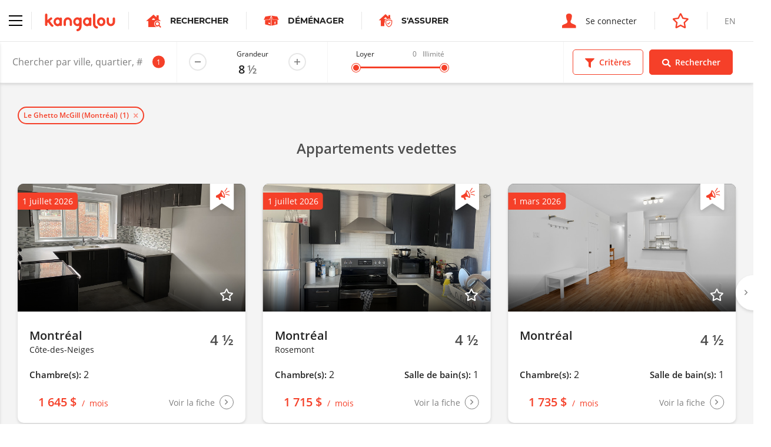

--- FILE ---
content_type: text/html; charset=UTF-8
request_url: https://www.kangalou.com/fr/location/montreal/le-ghetto-mcgill/appartement-condo/grandeur/8-1-2/
body_size: 11346
content:
<!DOCTYPE html><html lang="fr">
<head>
    <meta charset="utf-8">
    <title>Appartement 8 ½, condo 8 ½, logement 8 ½ à louer à Le Ghetto McGill | Kangalou</title>    <meta http-equiv="X-UA-Compatible" content="IE=edge">
<meta name="description" content="Trouvez votre appartement 8 ½ à louer, condo 8 ½ à louer dans Le Ghetto McGill avec la recherche rapide Kangalou.">
<meta name="viewport" content="width=device-width, initial-scale=1.0, minimum-scale=1.0, maximum-scale=1.0, user-scalable=no">
<meta name="theme-color" content="#ffffff">
<meta name="cookie-domain" content=".kangalou.com">    <meta property="og:type" content="website" />
    <meta property="og:site_name" content="KANGALOU" />
    <meta property="og:title" content="Kangalou" />
    <meta property="og:description" content="Connecter les gens qui louent." />
    <meta property="og:image" content="https://www.kangalou.com/images/fr/og-kangalou.jpg" />
    <meta name="twitter:card" content="summary" />
    <meta name="twitter:description" content="Connecter les gens qui louent." />
    <meta name="twitter:title" content="Kangalou" />
    <meta name="twitter:site" content="@monkangalou" />
    <meta name="twitter:image" content="https://www.kangalou.com/images/fr/og-kangalou.jpg" />
    <meta name="twitter:creator" content="@monkangalou" />
    <!-- Pinterest tag -->
    <meta name="p:domain_verify" content="5c66bd611b5d265aaec9127818357db5" />
    <!-- Bing webmaster tool -->
    <meta name="msvalidate.01" content="26672268469A6F3687E3A6A553F143A0" />
    <!-- Yandex webmaster tool -->
    <meta name='yandex-verification' content='4541dff489d21c77' />
        <link href="/dist/css/kangalou.css?v=1767805382" media="screen" rel="stylesheet" type="text/css">
<link href="https://www.kangalou.com/fr/recherche/?page=1" rel="prev">
<link href="https://www.kangalou.com/fr/recherche/?page=2" rel="next">
<link href="/dist/favicons/favicon.ico" rel="shortcut icon" type="image/vnd.microsoft.icon">
<link href="/dist/favicons/favicon-16x16.png" rel="icon" sizes="16x16" type="image/png">
<link href="/dist/favicons/favicon-32x32.png" rel="icon" sizes="32x32" type="image/png">
<link href="/dist/favicons/apple-touch-icon.png" rel="apple-touch-icon" sizes="180x180">
<link rel="manifest">
<link href="/dist/favicons/safari-pinned-tab.svg" rel="mask-icon">
<link href="https://www.kangalou.com/fr/location/le-ghetto-mcgill/" rel="canonical">        <link rel="alternate" hreflang="x-default" href="https://www.kangalou.com/fr/location/montreal/le-ghetto-mcgill/appartement-condo/grandeur/8-1-2/">
        <link rel="alternate" hreflang="fr" href="https://www.kangalou.com/fr/location/montreal/le-ghetto-mcgill/appartement-condo/grandeur/8-1-2/" />
        <link rel="alternate" hreflang="en" href="https://www.kangalou.com/en/location/montreal/le-ghetto-mcgill/apartment-condo/size/8-1-2/" />
    <!-- Google Tag Manager -->
    <script>(function(w,d,s,l,i){w[l]=w[l]||[];w[l].push({'gtm.start':
    new Date().getTime(),event:'gtm.js'});var f=d.getElementsByTagName(s)[0],
    j=d.createElement(s),dl=l!='dataLayer'?'&l='+l:'';j.async=true;j.src=
    'https://www.googletagmanager.com/gtm.js?id='+i+dl;f.parentNode.insertBefore(j,f);
    })(window,document,'script','dataLayer','GTM-TCN47G');</script>
    <!-- End Google Tag Manager -->
    <!-- Recaptcha -->
    <script src="https://www.google.com/recaptcha/api.js?render=6LepJboUAAAAAIWJCyG8PzlT2kTSl6fGmVtRSZXi"></script>
    <script data-ad-client="ca-pub-1094828056350714" async src="https://pagead2.googlesyndication.com/pagead/js/adsbygoogle.js"></script>
    <script async src="https://securepubads.g.doubleclick.net/tag/js/gpt.js"></script>
        <script>
        window.googletag = window.googletag || {cmd: []};
        googletag.cmd.push(function() {
            googletag.defineSlot('/113221039/KANGALOU_Recherche_Public_Leaderboard', [[468, 60], [728, 90]], 'div-gpt-ad-1590781227060-0').addService(googletag.pubads());
            googletag.defineSlot('/113221039/KANGALOU_BigBox_Publique', [300, 250], 'div-gpt-ad-1621280064562-0').addService(googletag.pubads());
            googletag.defineSlot('/113221039/KANGALOU_Recherche_Public_Bigbox_2e', [300, 250], 'div-gpt-ad-1620408574542-0').addService(googletag.pubads());
            googletag.defineSlot('/113221039/KANGALOU_Recherche_Public_Bigbox_3e', [300, 250],'div-gpt-ad-1620408724334-0').addService(googletag.pubads());
            googletag.pubads().enableSingleRequest();
            // googletag.pubads().collapseEmptyDivs();
            googletag.enableServices();
        });
    </script>
</head>
<body class="site-root-search-neighborhood-apartment">
    <!-- Google Tag Manager (noscript) -->
    <noscript><iframe src="https://www.googletagmanager.com/ns.html?id=GTM-TCN47G" height="0" width="0" style="display:none;visibility:hidden"></iframe></noscript>
    <!-- End Google Tag Manager (noscript) -->
        <header class="header header--search">
        <nav class="nav nav--no-shadow nav--no-toggle"  gr-nav="reveal-left sticky">
    <div class="nav__main">
        <div class="nav__section">
            <div gr-nav-trigger>
                <div gr-nav-icon><span></span></div>
            </div>
            <a class="nav__brand nav__separation"
               href="https://www.kangalou.com/fr/"
               title="Accueil"
            >
                <img src="/dist/img/svg/kangalou-logo.svg" alt="Logo Kangalou" />
            </a>
            <a href="https://www.kangalou.com/fr/recherche/"
               class="nav__cta u-visibility-hidden-below-sm"
            >
                <span class="icon-search-app" aria-label="Icône de recherche d'appartement"></span>
                <strong class="u-text-secondary u-text-uppercase">Rechercher</strong>
            </a>
                                                    <a href="https://kangalou.booking.movingwaldo.com/quotes-request?utm_source=kangalou&utm_medium=portal&utm_campaign=affiliate"
                    class="nav__cta u-visibility-hidden-below-sm"
                    target="_blank" rel="noopener noreferrer"
                >
                    <span class="icon-moving-waldo-box"></span>
                    <strong class="u-text-secondary u-text-uppercase">
                        Déménager                    </strong>
                </a>
                                        <a href="https://www.ovcassurance.com/fr/references-kangalou-assurance"
                    class="nav__cta u-visibility-hidden-below-sm"
                    target="_blank" rel="noopener noreferrer"
                >
                    <span class="icon-get-insured" style="font-size:22px;"></span>
                    <strong class="u-text-secondary u-text-uppercase">
                        S&#039;assurer                    </strong>
                </a>
                                </div>
        <div class="nav__section">
                            <a href="https://www.kangalou.com/fr/connexion/"
                   class="nav__cta"

                >
                    <span class="icon-user" aria-label="Icône de connexion"></span>
                    <span class="u-visibility-hidden-below-md">Se connecter</span>
                </a>
                                        <a href="https://management.kangalou.com/fr/favori/" class="nav__cta">
                    <span class="icon-star-empty"></span>
                </a>
                                                                        <a href="https://www.kangalou.com/en/location/montreal/le-ghetto-mcgill/apartment-condo/size/8-1-2/" class="nav__lang u-text-uppercase u-visibility-hidden-below-sm">
                    <span>en</span>
                </a>
                    </div>
    </div>
    <div class="nav__panel" gr-toggler="always-one" gr-nav-panel>
                <div class="nav__menu" gr-toggler-target="site active">
            <ul class="nav__header u-visibility-hidden-above-sm">
                <li class="">
                    <a href="https://www.kangalou.com/fr/recherche/"
                       class="nav__cta"
                    >
                        <span class="icon-search-app" aria-label="Icône de recherche d'appartement"></span>
                        <strong class="u-text-secondary u-text-uppercase">Rechercher</strong>
                    </a>
                </li>
                                    <li>
                        <a href="https://kangalou.booking.movingwaldo.com/quotes-request?utm_source=kangalou&utm_medium=portal&utm_campaign=affiliate"
                            class="nav__cta"
                            target="_blank" rel="noopener noreferrer"
                        >
                            <span class="icon-moving-waldo-box"></span>
                            <strong class="u-text-secondary u-text-uppercase">
                                Déménager                            </strong>
                        </a>
                    </li>
                                                    <li>
                        <a href="https://www.ovcassurance.com/fr/references-kangalou-assurance"
                            class="nav__cta"
                            target="_blank" rel="noopener noreferrer"
                        >
                            <span class="icon-get-insured" style="font-size:22px;"></span>
                            <strong class="u-text-secondary u-text-uppercase">
                                S&#039;assurer                            </strong>
                        </a>
                    </li>
                                                                            </ul>
            <ul gr-toggler="only-one">
                                    <li class="">
                        <a href="https://www.kangalou.com/fr/"
                           class="nav__link"
                        >
                            Accueil                        </a>
                    </li>
                                <li>
                    <a href="https://management.kangalou.com/fr/favori/"
                       class="nav__link">
                        Favoris                    </a>
                </li>
                <li class="">
                    <a href="https://www.kangalou.com/fr/a-propos/"
                       class="nav__link"
                    >
                        À propos                    </a>
                </li>
                <li class="">
                    <a href="https://www.kangalou.com/fr/forfaits-et-options/"
                        class="nav__link"
                    >
                        Forfaits et options                    </a>
                </li>
                <li class="">
                    <a href="https://www.kangalou.com/fr/proprietaire/"
                       class="nav__link"
                    >
                        Le propriétaire                    </a>
                </li>
                <li class="">
                    <a href="https://www.kangalou.com/fr/locataire/"
                       class="nav__link"
                    >
                        Le locataire                    </a>
                </li>
                <li>
                    <a href="https://www.kangalou.com/blog/fr/" class="nav__link">
                        Le blogue                    </a>
                </li>
                <li class="">
                    <a href="https://www.kangalou.com/fr/faq/"
                       class="nav__link"
                    >
                        FAQ                    </a>
                </li>
                <li class="">
                    <a href="https://www.kangalou.com/fr/contact/"
                       class="nav__link"
                    >
                        Contactez-nous                    </a>
                </li>
            </ul>
            <ul class="nav__footer">
                <li>
                    <a href="http://international.kangalou.com/" class="nav__link" target="_blank" rel="noopener noreferrer">
                        Kangalou International                    </a>
                </li>
                <li>
                                            <a href="https://www.kangalou.com/fr/connexion/"
                           class="nav__link"
                        >
                            <span class="u-visibility-hidden-above-md">Se connecter</span>
                        </a>
                                    </li>
                <li class="u-visibility-hidden-above-md">
                                                                                            <a href="https://www.kangalou.com/en/location/montreal/le-ghetto-mcgill/apartment-condo/size/8-1-2/" class="nav__link u-text-uppercase">en</a>
                                    </li>
            </ul>
        </div>
        <div class="nav__menu" gr-toggler-target="management">
                                    <ul>
                                <li class="u-visibility-hidden-above-sm">
                                                                                            <a href="https://www.kangalou.com/en/location/montreal/le-ghetto-mcgill/apartment-condo/size/8-1-2/" class="nav__link nav__link--block u-text-uppercase u-text-color-grey">
                            <span>en</span>
                        </a>
                                    </li>
            </ul>
        </div>
    </div>
</nav>
        <form method="POST"
      action="https://www.kangalou.com/fr/recherche/"
      class="search-filters"
      gr-nav="reveal-right sticky"
      gr-nav-siblings
      gr-form="search"
      novalidate
>
    <div class="search-filters__wrapper">
        <div class="search-filters__fields">
            <div class="search-filters__input dropdown" gr-filterize="city-search dropdown" data-default-search-results='[{"id":"1373","name":"Le Ghetto McGill (Montr\u00e9al)"}]'>
                <div class="dropdown__trigger" gr-form="field icon-after large no-bg no-border no-margin" class="form__field">
                    <input type="text" placeholder="Chercher par ville, quartier, # d’annonce..." gr-filterize-field>
                    <span class="dropdown__badge" gr-filterize-count></span>
                    <span class="icon-marker" aria-label="Icône marqueur"></span>
                    <span gr-filterize-loading>
                        <svg xmlns="http://www.w3.org/2000/svg" fill="none" viewBox="0 0 24 24">
                            <circle cx="12" cy="12" r="10" stroke="currentColor" stroke-width="4" style="opacity: 0.25;"></circle>
                            <path fill="currentColor" d="M4 12a8 8 0 018-8V0C5.373 0 0 5.373 0 12h4zm2 5.291A7.962 7.962 0 014 12H0c0 3.042 1.135 5.824 3 7.938l3-2.647z" style="opacity: 0.75;"></path>
                        </svg>
                    </span>
                </div>
                <div class="dropdown__menu" role="menu" aria-labelledby="Chercher par ville, quartier, # d’annonce..." gr-filterize-elements>
                    <div class="dropdown__inner"><!--empty--></div>
                    <div class="dropdown__footer">
                        <span class="link link-reinit" gr-filterize-clear>Réinitialiser</span>
                        <span class="link" gr-dropdown-trigger>Fermer</span>
                    </div>
                </div>
            </div>
            <div class="u-visibility-hidden-below-md" gr-form="field large no-bg no-border no-margin" gr-form-number="app-size-suffix inline">
                <label class="u-text-size-xs" gr-vgrid="mbq-1">Grandeur</label>
                <input type="number" min="1" max="9" readonly data-input-alias="search-filter-size" />
            </div>
            <div class="search-filters__field u-visibility-hidden-below-md" gr-range-slider="{&quot;min&quot;:0,&quot;max&quot;:3000,&quot;unlimitedLabel&quot;:&quot;Illimit\u00e9&quot;}">
                <div>
                    <div class="buds u-grid-space-between">
                        <div class="u-text-size-xs">Loyer</div>
                        <div class="buds u-grid-space-between">
                            <div class="u-text-size-xs u-text-color-grey" gr-range-slider-lower></div>
                            <div class="u-text-size-xs u-text-color-grey" gr-range-slider-upper></div>
                        </div>
                    </div>
                    <div class="search-filters__range" gr-range-slider-track gr-vgrid="mh-1"></div>
                </div>
            </div>
        </div>
        <div class="search-filters__actions buds">
            <div class="btn btn--primary-ghost btn--icon-mobile" gr-nav-trigger gr-criteria-trigger>
                <span class="icon-filter"></span>
                <span>Critères</span>
            </div>
            <div class="btn btn--icon-mobile" data-search-submit>
                <span class="icon-search"></span>
                <span>Rechercher</span>
            </div>
        </div>
    </div>
    <div class="search-filters__panel" gr-nav-panel gr-criteria>
        <div class="search-filters__section buds u-grid-space-between">
            <div class="h3">Critères</div>
            <div class="search-filters__close" gr-nav-close><span class="icon-close"></span></div>
        </div>
        <div class="search-filters__section search-filters__section--small u-visibility-hidden-above-md">
            <div gr-form="field large no-bg no-border no-margin" gr-form-number="app-size-suffix inline">
                <label class="u-text-size-xs" gr-vgrid="mbq-1">Grandeur</label>
                <input type="number" min="1" max="9" readonly data-input-alias="search-filter-size" />
            </div>
        </div>
        <div class="search-filters__section u-visibility-hidden-above-md" gr-range-slider="{&quot;min&quot;:0,&quot;max&quot;:3000,&quot;unlimitedLabel&quot;:&quot;Illimit\u00e9&quot;}">
            <div>
                <div class="buds u-grid-space-between">
                    <div class="u-text-size-xs">Loyer</div>
                    <div class="buds u-grid-space-between">
                        <div class="u-text-size-xs u-text-color-grey" gr-range-slider-lower></div>
                        <div class="u-text-size-xs u-text-color-grey" gr-range-slider-upper></div>
                    </div>
                </div>
                <div class="search-filters__range" gr-range-slider-track gr-vgrid="mh-1"></div>
            </div>
        </div>
        <!-- <div class="search-filters__section js-map-typelist js-map-filterlist" gr-search-list>
            <div js-checkBoxGroup>
                <div gr-form="field" class="form__field" gr-vgrid="mbh-1">
                    <input type="checkbox"
                           name="g[]"
                           value="ppv"
                           id="search-filter-type-ppv"
                           class="js-filtertype"
                                               />
                    <label for="search-filter-type-ppv">Proprio Vérifié</label>
                </div>
            </div>
        </div> -->
        <div class="search-filters__section js-map-typelist js-map-filterlist" gr-search-list>
            <div class="u-text-size-xs" gr-vgrid="mbh-1">Type</div>
            <div js-checkBoxGroup>
                <div gr-form="field" class="form__field" gr-vgrid="mbh-1">
                    <input type="checkbox"
                           name="t[]"
                           value="1"
                           id="search-filter-type-1"
                           class="js-filtertype"
                                               />
                    <label for="search-filter-type-1">Appartement</label>
                </div>
                <div gr-form="field" class="form__field" gr-vgrid="mbh-1">
                    <input type="checkbox"
                           name="t[]"
                           value="5"
                           id="search-filter-type-5"
                           class="js-filtertype"
                                               />
                    <label for="search-filter-type-5">Chalet</label>
                </div>
                <div gr-form="field" class="form__field" gr-vgrid="mbh-1">
                    <input type="checkbox"
                           name="t[]"
                           value="4"
                           id="search-filter-type-4"
                           class="js-filtertype"
                                               />
                    <label for="search-filter-type-4">Chambre</label>
                </div>
                <div gr-form="field" class="form__field" gr-vgrid="mbh-1">
                    <input type="checkbox"
                           name="t[]"
                           value="10"
                           id="search-filter-type-10"
                           class="js-filtertype"
                                               />
                    <label for="search-filter-type-10">Commercial</label>
                </div>
                <div gr-form="field" class="form__field" gr-vgrid="mbh-1">
                    <input type="checkbox"
                           name="t[]"
                           value="2"
                           id="search-filter-type-2"
                           class="js-filtertype"
                                               />
                    <label for="search-filter-type-2">Condo</label>
                </div>
                <div gr-form="field" class="form__field" gr-vgrid="mbh-1">
                    <input type="checkbox"
                           name="t[]"
                           value="11"
                           id="search-filter-type-11"
                           class="js-filtertype"
                                               />
                    <label for="search-filter-type-11">Garage</label>
                </div>
                <div gr-form="field" class="form__field" gr-vgrid="mbh-1">
                    <input type="checkbox"
                           name="t[]"
                           value="7"
                           id="search-filter-type-7"
                           class="js-filtertype"
                                               />
                    <label for="search-filter-type-7">Loft</label>
                </div>
                <div gr-form="field" class="form__field" gr-vgrid="mbh-1">
                    <input type="checkbox"
                           name="t[]"
                           value="3"
                           id="search-filter-type-3"
                           class="js-filtertype"
                                               />
                    <label for="search-filter-type-3">Maison</label>
                </div>
                <div gr-form="field" class="form__field" gr-vgrid="mbh-1">
                    <input type="checkbox"
                           name="t[]"
                           value="6"
                           id="search-filter-type-6"
                           class="js-filtertype"
                                               />
                    <label for="search-filter-type-6">Studio</label>
                </div>
            </div>
        </div>
        <div class="search-filters__section js-map-moreoptionslist js-map-filterlist" gr-search-list>
            <div class="u-text-size-xs" gr-vgrid="mbh-1">Options</div>
            <div>
                <div gr-form="field" class="form__field" gr-vgrid="mbh-1">
                    <input type="checkbox"
                           name="f[]"
                           value="1"
                           id="search-filter-filter-1"
                           class="js-filtertype"
                                               />
                    <label for="search-filter-filter-1">Accepte les animaux</label>
                </div>
                <div gr-form="field" class="form__field" gr-vgrid="mbh-1">
                    <input type="checkbox"
                           name="f[]"
                           value="10"
                           id="search-filter-filter-10"
                           class="js-filtertype"
                                               />
                    <label for="search-filter-filter-10">Accessibilité aux personnes handicapées</label>
                </div>
                <div gr-form="field" class="form__field" gr-vgrid="mbh-1">
                    <input type="checkbox"
                           name="f[]"
                           value="11"
                           id="search-filter-filter-11"
                           class="js-filtertype"
                                               />
                    <label for="search-filter-filter-11">Ainés</label>
                </div>
                <div gr-form="field" class="form__field" gr-vgrid="mbh-1">
                    <input type="checkbox"
                           name="f[]"
                           value="3"
                           id="search-filter-filter-3"
                           class="js-filtertype"
                                               />
                    <label for="search-filter-filter-3">Chauffé</label>
                </div>
                <div gr-form="field" class="form__field" gr-vgrid="mbh-1">
                    <input type="checkbox"
                           name="f[]"
                           value="5"
                           id="search-filter-filter-5"
                           class="js-filtertype"
                                               />
                    <label for="search-filter-filter-5">Eau chaude</label>
                </div>
                <div gr-form="field" class="form__field" gr-vgrid="mbh-1">
                    <input type="checkbox"
                           name="f[]"
                           value="4"
                           id="search-filter-filter-4"
                           class="js-filtertype"
                                               />
                    <label for="search-filter-filter-4">Éclairé</label>
                </div>
                <div gr-form="field" class="form__field" gr-vgrid="mbh-1">
                    <input type="checkbox"
                           name="f[]"
                           value="7"
                           id="search-filter-filter-7"
                           class="js-filtertype"
                                               />
                    <label for="search-filter-filter-7">Entrée lave-vaisselle</label>
                </div>
                <div gr-form="field" class="form__field" gr-vgrid="mbh-1">
                    <input type="checkbox"
                           name="f[]"
                           value="8"
                           id="search-filter-filter-8"
                           class="js-filtertype"
                                               />
                    <label for="search-filter-filter-8">Entrée laveuse/sécheuse</label>
                </div>
                <div gr-form="field" class="form__field" gr-vgrid="mbh-1">
                    <input type="checkbox"
                           name="f[]"
                           value="6"
                           id="search-filter-filter-6"
                           class="js-filtertype"
                                               />
                    <label for="search-filter-filter-6">Meublé</label>
                </div>
                <div gr-form="field" class="form__field" gr-vgrid="mbh-1">
                    <input type="checkbox"
                           name="f[]"
                           value="9"
                           id="search-filter-filter-9"
                           class="js-filtertype"
                                               />
                    <label for="search-filter-filter-9">Rangement</label>
                </div>
                <div gr-form="field" class="form__field" gr-vgrid="mbh-1">
                    <input type="checkbox"
                           name="f[]"
                           value="2"
                           id="search-filter-filter-2"
                           class="js-filtertype"
                                               />
                    <label for="search-filter-filter-2">Stationnement</label>
                </div>
            </div>
        </div>
    </div>
    <input type="hidden"
           name="z[]"
           value="8"
           id="search-filter-size"
    />
    <input type="hidden"
           name="pmin"
           value=""
           id="search-filter-pmin"
           gr-range-slider-lower-input
    />
    <input type="hidden"
           name="pmax"
           value=""
           id="search-filter-pmax"
           gr-range-slider-upper-input
    />
    <input type="hidden"
           name="s"
           value="newest"
           id="search-filter-sort"
    />
    <div class="listing-preview" style="max-width: 300px;position: absolute;margin: -15px 0 0 30px;display: none;"></div>
    <div class="search-message" style="max-width: 300px;position: absolute;margin: -15px 0 0 30px;background-color: #f54029;color: #fff;padding: 30px;display: none;"></div>
</form>
    <section class="u-background-color-grey" gr-vgrid="pb-1">
        <div gr-grid="container container--large">
            <div gr-vgrid="pth-2">
                <div class="chip-container buds buds--wrap" gr-search-chips data-selected-cities></div>
            </div>
        </div>
        <div class="u-position-relative">
            <div class="search-featured-slider" gr-grid="container container--large" data-search-featured-slider>
                <h2 class="h3 u-text-color-grey-700 u-text-align-center">
    Appartements vedettes</h2>

<div class="slider slider--full slider--equalize slider--loading" gr-slider='{"fullWidth": true}'>
    <div class="slider__content" gr-slider-content>
        
        <div class="slider__item slider__item--fluid">
        <div class="card card--spaced">
    <div class="card__body">
        <a href="https://www.kangalou.com/fr/annonce/appartement-a-louer-4-1-2-cote-des-neiges-3190-avenue-van-horne/217501/"
        class="card__linkelement"
        data-listing-link
                ></a>
        <div class="card__cover u-ratio--16-9">
            <img src="https://www.kangalou.com/images/glide/cb354c81f8f094a816688f2abf6fae14.jpg"
                onerror="this.onerror = null; this.src='/dist/img/placeholder.jpg'"
                alt=""
                width="720"
                height="405"
                loading="lazy"
            >
            <div class="tag">
                                    1 juillet 2026                            </div>
                            <div class="tag-featured" aria-label="Signet annonce prioritaire"></div>
                                        <div class="favorites favorites--cover" data-listing-favorite="">
                                            <span data-listing-favorite-offline="217501">
                            <span class="icon-star-empty" data-listing-favorite-icon></span>
                        </span>
                                    </div>
                        <div class="card__rented">
                Loué            </div>
        </div>
        <div class="card__row">
                            <div>
                                            <strong class="h4">Montréal</strong>
                        <div class="u-text-size-sm">Côte-des-Neiges</div>
                                    </div>
                                        <div class="size">
                    <span class="size__value">
                        4 ½                    </span>
                </div>
                    </div>
        <div class="card__row">
                            <p>
                    <strong class="h5 card--shortlabel">Chambre(s):</strong>
                    <span>2</span>
                </p>
                                </div>
    </div>
    <div class="card__footer card__row">
        <a href="https://www.kangalou.com/fr/annonce/appartement-a-louer-4-1-2-cote-des-neiges-3190-avenue-van-horne/217501/"
        class="card__linkelement"
        data-listing-link
                ></a>
        <div class="price">
            <span class="price__label">
                Loué            </span>
            <span class="price__amount">
                1 645 $            </span>
            <span class="price__frequency">
                mois            </span>
        </div>
        <span class="icon-btn">
            <span class="u-visibility-hidden-below-sm">
                Voir la fiche            </span>
            <span class="icon-angle-right"></span>
        </span>
    </div>
</div>
    </div>
        <div class="slider__item slider__item--fluid">
        <div class="card card--spaced">
    <div class="card__body">
        <a href="https://www.kangalou.com/fr/annonce/appartement-a-louer-4-1-2-rosemont-3848-rue-rachel-est/219357/"
        class="card__linkelement"
        data-listing-link
                ></a>
        <div class="card__cover u-ratio--16-9">
            <img src="https://www.kangalou.com/images/glide/f1cc0ac25af0f31e09b6f26a2014eec7.jpg"
                onerror="this.onerror = null; this.src='/dist/img/placeholder.jpg'"
                alt=""
                width="720"
                height="405"
                loading="lazy"
            >
            <div class="tag">
                                    1 juillet 2026                            </div>
                            <div class="tag-featured" aria-label="Signet annonce prioritaire"></div>
                                        <div class="favorites favorites--cover" data-listing-favorite="">
                                            <span data-listing-favorite-offline="219357">
                            <span class="icon-star-empty" data-listing-favorite-icon></span>
                        </span>
                                    </div>
                        <div class="card__rented">
                Loué            </div>
        </div>
        <div class="card__row">
                            <div>
                                            <strong class="h4">Montréal</strong>
                        <div class="u-text-size-sm">Rosemont</div>
                                    </div>
                                        <div class="size">
                    <span class="size__value">
                        4 ½                    </span>
                </div>
                    </div>
        <div class="card__row">
                            <p>
                    <strong class="h5 card--shortlabel">Chambre(s):</strong>
                    <span>2</span>
                </p>
                                        <p>
                    <strong class="h5 card--shortlabel">Salle de bain(s):</strong>
                    <span>1</span>
                </p>
                    </div>
    </div>
    <div class="card__footer card__row">
        <a href="https://www.kangalou.com/fr/annonce/appartement-a-louer-4-1-2-rosemont-3848-rue-rachel-est/219357/"
        class="card__linkelement"
        data-listing-link
                ></a>
        <div class="price">
            <span class="price__label">
                Loué            </span>
            <span class="price__amount">
                1 715 $            </span>
            <span class="price__frequency">
                mois            </span>
        </div>
        <span class="icon-btn">
            <span class="u-visibility-hidden-below-sm">
                Voir la fiche            </span>
            <span class="icon-angle-right"></span>
        </span>
    </div>
</div>
    </div>
        <div class="slider__item slider__item--fluid">
        <div class="card card--spaced">
    <div class="card__body">
        <a href="https://www.kangalou.com/fr/annonce/appartement-a-louer-4-1-2-montreal-5321-rue-marquette/216892/"
        class="card__linkelement"
        data-listing-link
                ></a>
        <div class="card__cover u-ratio--16-9">
            <img src="https://www.kangalou.com/images/glide/6acb125e2ce2c418673bd42b96a41632.jpg"
                onerror="this.onerror = null; this.src='/dist/img/placeholder.jpg'"
                alt=""
                width="720"
                height="405"
                loading="lazy"
            >
            <div class="tag">
                                    1 mars 2026                            </div>
                            <div class="tag-featured" aria-label="Signet annonce prioritaire"></div>
                                        <div class="favorites favorites--cover" data-listing-favorite="">
                                            <span data-listing-favorite-offline="216892">
                            <span class="icon-star-empty" data-listing-favorite-icon></span>
                        </span>
                                    </div>
                        <div class="card__rented">
                Loué            </div>
        </div>
        <div class="card__row">
                            <div>
                                            <strong class="h4">Montréal</strong>
                        <div class="u-text-size-sm">&nbsp;</div>
                                    </div>
                                        <div class="size">
                    <span class="size__value">
                        4 ½                    </span>
                </div>
                    </div>
        <div class="card__row">
                            <p>
                    <strong class="h5 card--shortlabel">Chambre(s):</strong>
                    <span>2</span>
                </p>
                                        <p>
                    <strong class="h5 card--shortlabel">Salle de bain(s):</strong>
                    <span>1</span>
                </p>
                    </div>
    </div>
    <div class="card__footer card__row">
        <a href="https://www.kangalou.com/fr/annonce/appartement-a-louer-4-1-2-montreal-5321-rue-marquette/216892/"
        class="card__linkelement"
        data-listing-link
                ></a>
        <div class="price">
            <span class="price__label">
                Loué            </span>
            <span class="price__amount">
                1 735 $            </span>
            <span class="price__frequency">
                mois            </span>
        </div>
        <span class="icon-btn">
            <span class="u-visibility-hidden-below-sm">
                Voir la fiche            </span>
            <span class="icon-angle-right"></span>
        </span>
    </div>
</div>
    </div>
        <div class="slider__item slider__item--fluid">
        <div class="card card--spaced">
    <div class="card__body">
        <a href="https://www.kangalou.com/fr/annonce/appartement-a-louer-3-1-2-montreal-3756-boulevard-saint-laurent/219136/"
        class="card__linkelement"
        data-listing-link
                ></a>
        <div class="card__cover u-ratio--16-9">
            <img src="https://www.kangalou.com/images/glide/e63318307a890f0116727ecfc74f1433.jpg"
                onerror="this.onerror = null; this.src='/dist/img/placeholder.jpg'"
                alt=""
                width="720"
                height="405"
                loading="lazy"
            >
            <div class="tag">
                                    1 février 2026                            </div>
                            <div class="tag-featured" aria-label="Signet annonce prioritaire"></div>
                                        <div class="favorites favorites--cover" data-listing-favorite="">
                                            <span data-listing-favorite-offline="219136">
                            <span class="icon-star-empty" data-listing-favorite-icon></span>
                        </span>
                                    </div>
                        <div class="card__rented">
                Loué            </div>
        </div>
        <div class="card__row">
                            <div>
                                            <strong class="h4">Montréal</strong>
                        <div class="u-text-size-sm">&nbsp;</div>
                                    </div>
                                        <div class="size">
                    <span class="size__value">
                        3 ½                    </span>
                </div>
                    </div>
        <div class="card__row">
                            <p>
                    <strong class="h5 card--shortlabel">Chambre(s):</strong>
                    <span>1</span>
                </p>
                                        <p>
                    <strong class="h5 card--shortlabel">Salle de bain(s):</strong>
                    <span>1</span>
                </p>
                    </div>
    </div>
    <div class="card__footer card__row">
        <a href="https://www.kangalou.com/fr/annonce/appartement-a-louer-3-1-2-montreal-3756-boulevard-saint-laurent/219136/"
        class="card__linkelement"
        data-listing-link
                ></a>
        <div class="price">
            <span class="price__label">
                Loué            </span>
            <span class="price__amount">
                1 260 $            </span>
            <span class="price__frequency">
                mois            </span>
        </div>
        <span class="icon-btn">
            <span class="u-visibility-hidden-below-sm">
                Voir la fiche            </span>
            <span class="icon-angle-right"></span>
        </span>
    </div>
</div>
    </div>
        <div class="slider__item slider__item--fluid">
        <div class="card card--spaced">
    <div class="card__body">
        <a href="https://www.kangalou.com/fr/annonce/appartement-a-louer-3-1-2-mercier-599-avenue-mercier/215055/"
        class="card__linkelement"
        data-listing-link
                ></a>
        <div class="card__cover u-ratio--16-9">
            <img src="https://www.kangalou.com/images/glide/245a088f1eabee453920442978ff6d5f.jpg"
                onerror="this.onerror = null; this.src='/dist/img/placeholder.jpg'"
                alt=""
                width="720"
                height="405"
                loading="lazy"
            >
            <div class="tag">
                                    Dès maintenant                            </div>
                            <div class="tag-featured" aria-label="Signet annonce prioritaire"></div>
                                        <div class="favorites favorites--cover" data-listing-favorite="">
                                            <span data-listing-favorite-offline="215055">
                            <span class="icon-star-empty" data-listing-favorite-icon></span>
                        </span>
                                    </div>
                        <div class="card__rented">
                Loué            </div>
        </div>
        <div class="card__row">
                            <div>
                                            <strong class="h4">Montréal</strong>
                        <div class="u-text-size-sm">Mercier</div>
                                    </div>
                                        <div class="size">
                    <span class="size__value">
                        3 ½                    </span>
                </div>
                    </div>
        <div class="card__row">
                            <p>
                    <strong class="h5 card--shortlabel">Chambre(s):</strong>
                    <span>1</span>
                </p>
                                        <p>
                    <strong class="h5 card--shortlabel">Salle de bain(s):</strong>
                    <span>1</span>
                </p>
                    </div>
    </div>
    <div class="card__footer card__row">
        <a href="https://www.kangalou.com/fr/annonce/appartement-a-louer-3-1-2-mercier-599-avenue-mercier/215055/"
        class="card__linkelement"
        data-listing-link
                ></a>
        <div class="price">
            <span class="price__label">
                Loué            </span>
            <span class="price__amount">
                1 747 $            </span>
            <span class="price__frequency">
                mois            </span>
        </div>
        <span class="icon-btn">
            <span class="u-visibility-hidden-below-sm">
                Voir la fiche            </span>
            <span class="icon-angle-right"></span>
        </span>
    </div>
</div>
    </div>
        <div class="slider__item slider__item--fluid">
        <div class="card card--spaced">
    <div class="card__body">
        <a href="https://www.kangalou.com/fr/annonce/appartement-a-louer-5-1-2-cote-des-neiges-3190-avenue-van-horne/218050/"
        class="card__linkelement"
        data-listing-link
                ></a>
        <div class="card__cover u-ratio--16-9">
            <img src="https://www.kangalou.com/images/glide/b5088260f5cdb08e1983932cf0088195.jpg"
                onerror="this.onerror = null; this.src='/dist/img/placeholder.jpg'"
                alt=""
                width="720"
                height="405"
                loading="lazy"
            >
            <div class="tag">
                                    Dès maintenant                            </div>
                            <div class="tag-featured" aria-label="Signet annonce prioritaire"></div>
                                        <div class="favorites favorites--cover" data-listing-favorite="">
                                            <span data-listing-favorite-offline="218050">
                            <span class="icon-star-empty" data-listing-favorite-icon></span>
                        </span>
                                    </div>
                        <div class="card__rented">
                Loué            </div>
        </div>
        <div class="card__row">
                            <div>
                                            <strong class="h4">Montréal</strong>
                        <div class="u-text-size-sm">Côte-des-Neiges</div>
                                    </div>
                                        <div class="size">
                    <span class="size__value">
                        5 ½                    </span>
                </div>
                    </div>
        <div class="card__row">
                            <p>
                    <strong class="h5 card--shortlabel">Chambre(s):</strong>
                    <span>3</span>
                </p>
                                        <p>
                    <strong class="h5 card--shortlabel">Salle de bain(s):</strong>
                    <span>1</span>
                </p>
                    </div>
    </div>
    <div class="card__footer card__row">
        <a href="https://www.kangalou.com/fr/annonce/appartement-a-louer-5-1-2-cote-des-neiges-3190-avenue-van-horne/218050/"
        class="card__linkelement"
        data-listing-link
                ></a>
        <div class="price">
            <span class="price__label">
                Loué            </span>
            <span class="price__amount">
                1 995 $            </span>
            <span class="price__frequency">
                mois            </span>
        </div>
        <span class="icon-btn">
            <span class="u-visibility-hidden-below-sm">
                Voir la fiche            </span>
            <span class="icon-angle-right"></span>
        </span>
    </div>
</div>
    </div>
        <div class="slider__item slider__item--fluid">
        <div class="card card--spaced">
    <div class="card__body">
        <a href="https://www.kangalou.com/fr/annonce/appartement-a-louer-3-1-2-saint-leonard/217510/"
        class="card__linkelement"
        data-listing-link
                ></a>
        <div class="card__cover u-ratio--16-9">
            <img src="https://www.kangalou.com/images/glide/8a0ac17317a9c960bc2ee51f6ab65374.png"
                onerror="this.onerror = null; this.src='/dist/img/placeholder.jpg'"
                alt=""
                width="720"
                height="405"
                loading="lazy"
            >
            <div class="tag">
                                    1 février 2026                            </div>
                            <div class="tag-featured" aria-label="Signet annonce prioritaire"></div>
                                        <div class="favorites favorites--cover" data-listing-favorite="">
                                            <span data-listing-favorite-offline="217510">
                            <span class="icon-star-empty" data-listing-favorite-icon></span>
                        </span>
                                    </div>
                        <div class="card__rented">
                Loué            </div>
        </div>
        <div class="card__row">
                            <div>
                                            <strong class="h4">Montréal</strong>
                        <div class="u-text-size-sm">Saint-Leonard</div>
                                    </div>
                                        <div class="size">
                    <span class="size__value">
                        3 ½                    </span>
                </div>
                    </div>
        <div class="card__row">
                            <p>
                    <strong class="h5 card--shortlabel">Chambre(s):</strong>
                    <span>1</span>
                </p>
                                        <p>
                    <strong class="h5 card--shortlabel">Salle de bain(s):</strong>
                    <span>1</span>
                </p>
                    </div>
    </div>
    <div class="card__footer card__row">
        <a href="https://www.kangalou.com/fr/annonce/appartement-a-louer-3-1-2-saint-leonard/217510/"
        class="card__linkelement"
        data-listing-link
                ></a>
        <div class="price">
            <span class="price__label">
                Loué            </span>
            <span class="price__amount">
                1 300 $            </span>
            <span class="price__frequency">
                mois            </span>
        </div>
        <span class="icon-btn">
            <span class="u-visibility-hidden-below-sm">
                Voir la fiche            </span>
            <span class="icon-angle-right"></span>
        </span>
    </div>
</div>
    </div>
        <div class="slider__item slider__item--fluid">
        <div class="card card--spaced">
    <div class="card__body">
        <a href="https://www.kangalou.com/fr/annonce/appartement-a-louer-4-1-2-anjou-7870-avenue-du-ronceray/215894/"
        class="card__linkelement"
        data-listing-link
                ></a>
        <div class="card__cover u-ratio--16-9">
            <img src="https://www.kangalou.com/images/glide/e4d82dc7357d2532506b07548842cb76.jpg"
                onerror="this.onerror = null; this.src='/dist/img/placeholder.jpg'"
                alt=""
                width="720"
                height="405"
                loading="lazy"
            >
            <div class="tag">
                                    Dès maintenant                            </div>
                            <div class="tag-featured" aria-label="Signet annonce prioritaire"></div>
                                        <div class="favorites favorites--cover" data-listing-favorite="">
                                            <span data-listing-favorite-offline="215894">
                            <span class="icon-star-empty" data-listing-favorite-icon></span>
                        </span>
                                    </div>
                        <div class="card__rented">
                Loué            </div>
        </div>
        <div class="card__row">
                            <div>
                                            <strong class="h4">Montréal</strong>
                        <div class="u-text-size-sm">Anjou</div>
                                    </div>
                                        <div class="size">
                    <span class="size__value">
                        4 ½                    </span>
                </div>
                    </div>
        <div class="card__row">
                            <p>
                    <strong class="h5 card--shortlabel">Chambre(s):</strong>
                    <span>2</span>
                </p>
                                        <p>
                    <strong class="h5 card--shortlabel">Salle de bain(s):</strong>
                    <span>1</span>
                </p>
                    </div>
    </div>
    <div class="card__footer card__row">
        <a href="https://www.kangalou.com/fr/annonce/appartement-a-louer-4-1-2-anjou-7870-avenue-du-ronceray/215894/"
        class="card__linkelement"
        data-listing-link
                ></a>
        <div class="price">
            <span class="price__label">
                Loué            </span>
            <span class="price__amount">
                1 600 $            </span>
            <span class="price__frequency">
                mois            </span>
        </div>
        <span class="icon-btn">
            <span class="u-visibility-hidden-below-sm">
                Voir la fiche            </span>
            <span class="icon-angle-right"></span>
        </span>
    </div>
</div>
    </div>
        <div class="slider__item slider__item--fluid">
        <div class="card card--spaced">
    <div class="card__body">
        <a href="https://www.kangalou.com/fr/annonce/appartement-a-louer-7-1-2-montreal/217540/"
        class="card__linkelement"
        data-listing-link
                ></a>
        <div class="card__cover u-ratio--16-9">
            <img src="https://www.kangalou.com/images/glide/e5100c3bb4f3f81e02a010a5baff3c65.jpg"
                onerror="this.onerror = null; this.src='/dist/img/placeholder.jpg'"
                alt=""
                width="720"
                height="405"
                loading="lazy"
            >
            <div class="tag">
                                    1 février 2026                            </div>
                            <div class="tag-featured" aria-label="Signet annonce prioritaire"></div>
                                        <div class="favorites favorites--cover" data-listing-favorite="">
                                            <span data-listing-favorite-offline="217540">
                            <span class="icon-star-empty" data-listing-favorite-icon></span>
                        </span>
                                    </div>
                        <div class="card__rented">
                Loué            </div>
        </div>
        <div class="card__row">
                            <div>
                                            <strong class="h4">Montréal</strong>
                        <div class="u-text-size-sm">&nbsp;</div>
                                    </div>
                                        <div class="size">
                    <span class="size__value">
                        7 ½                    </span>
                </div>
                    </div>
        <div class="card__row">
                            <p>
                    <strong class="h5 card--shortlabel">Chambre(s):</strong>
                    <span>3</span>
                </p>
                                        <p>
                    <strong class="h5 card--shortlabel">Salle de bain(s):</strong>
                    <span>1</span>
                </p>
                    </div>
    </div>
    <div class="card__footer card__row">
        <a href="https://www.kangalou.com/fr/annonce/appartement-a-louer-7-1-2-montreal/217540/"
        class="card__linkelement"
        data-listing-link
                ></a>
        <div class="price">
            <span class="price__label">
                Loué            </span>
            <span class="price__amount">
                2 995 $            </span>
            <span class="price__frequency">
                mois            </span>
        </div>
        <span class="icon-btn">
            <span class="u-visibility-hidden-below-sm">
                Voir la fiche            </span>
            <span class="icon-angle-right"></span>
        </span>
    </div>
</div>
    </div>
        <div class="slider__item slider__item--fluid">
        <div class="card card--spaced">
    <div class="card__body">
        <a href="https://www.kangalou.com/fr/annonce/condo-a-louer-1-1-2-montreal-4820-4e-avenue/211660/"
        class="card__linkelement"
        data-listing-link
                ></a>
        <div class="card__cover u-ratio--16-9">
            <img src="https://www.kangalou.com/images/glide/f0765a3670a1646097156abc4cd94a69.jpg"
                onerror="this.onerror = null; this.src='/dist/img/placeholder.jpg'"
                alt=""
                width="720"
                height="405"
                loading="lazy"
            >
            <div class="tag">
                                    Dès maintenant                            </div>
                            <div class="tag-featured" aria-label="Signet annonce prioritaire"></div>
                                        <div class="favorites favorites--cover" data-listing-favorite="">
                                            <span data-listing-favorite-offline="211660">
                            <span class="icon-star-empty" data-listing-favorite-icon></span>
                        </span>
                                    </div>
                        <div class="card__rented">
                Loué            </div>
        </div>
        <div class="card__row">
                            <div>
                                            <strong class="h4">Montréal</strong>
                        <div class="u-text-size-sm">&nbsp;</div>
                                    </div>
                                        <div class="type">
                    <span class="type__value">
                        Condo                    </span>
                </div>
                    </div>
        <div class="card__row">
                                        <p>
                    <strong class="h5 card--shortlabel">Salle de bain(s):</strong>
                    <span>1</span>
                </p>
                    </div>
    </div>
    <div class="card__footer card__row">
        <a href="https://www.kangalou.com/fr/annonce/condo-a-louer-1-1-2-montreal-4820-4e-avenue/211660/"
        class="card__linkelement"
        data-listing-link
                ></a>
        <div class="price">
            <span class="price__label">
                Loué            </span>
            <span class="price__amount">
                1 490 $            </span>
            <span class="price__frequency">
                mois            </span>
        </div>
        <span class="icon-btn">
            <span class="u-visibility-hidden-below-sm">
                Voir la fiche            </span>
            <span class="icon-angle-right"></span>
        </span>
    </div>
</div>
    </div>
        <div class="slider__item slider__item--fluid">
        <div class="card card--spaced">
    <div class="card__body">
        <a href="https://www.kangalou.com/fr/annonce/appartement-a-louer-3-1-2-le-plateau-mont-royal-4591-4601-rue-de-lanaudiere/216887/"
        class="card__linkelement"
        data-listing-link
                ></a>
        <div class="card__cover u-ratio--16-9">
            <img src="https://www.kangalou.com/images/glide/67f55e84b88770bcd547efb53dbffb88.jpg"
                onerror="this.onerror = null; this.src='/dist/img/placeholder.jpg'"
                alt=""
                width="720"
                height="405"
                loading="lazy"
            >
            <div class="tag">
                                    1 mars 2026                            </div>
                            <div class="tag-featured" aria-label="Signet annonce prioritaire"></div>
                                        <div class="favorites favorites--cover" data-listing-favorite="">
                                            <span data-listing-favorite-offline="216887">
                            <span class="icon-star-empty" data-listing-favorite-icon></span>
                        </span>
                                    </div>
                        <div class="card__rented">
                Loué            </div>
        </div>
        <div class="card__row">
                            <div>
                                            <strong class="h4">Montréal</strong>
                        <div class="u-text-size-sm">Le Plateau Mont-Royal</div>
                                    </div>
                                        <div class="size">
                    <span class="size__value">
                        3 ½                    </span>
                </div>
                    </div>
        <div class="card__row">
                            <p>
                    <strong class="h5 card--shortlabel">Chambre(s):</strong>
                    <span>1</span>
                </p>
                                        <p>
                    <strong class="h5 card--shortlabel">Salle de bain(s):</strong>
                    <span>1</span>
                </p>
                    </div>
    </div>
    <div class="card__footer card__row">
        <a href="https://www.kangalou.com/fr/annonce/appartement-a-louer-3-1-2-le-plateau-mont-royal-4591-4601-rue-de-lanaudiere/216887/"
        class="card__linkelement"
        data-listing-link
                ></a>
        <div class="price">
            <span class="price__label">
                Loué            </span>
            <span class="price__amount">
                1 895 $            </span>
            <span class="price__frequency">
                mois            </span>
        </div>
        <span class="icon-btn">
            <span class="u-visibility-hidden-below-sm">
                Voir la fiche            </span>
            <span class="icon-angle-right"></span>
        </span>
    </div>
</div>
    </div>
        <div class="slider__item slider__item--fluid">
        <div class="card card--spaced">
    <div class="card__body">
        <a href="https://www.kangalou.com/fr/annonce/appartement-a-louer-5-1-2-longueuil-623-rue-didace/218042/"
        class="card__linkelement"
        data-listing-link
                ></a>
        <div class="card__cover u-ratio--16-9">
            <img src="https://www.kangalou.com/images/glide/2d241cb42b8d540e8631538b865be58c.jpg"
                onerror="this.onerror = null; this.src='/dist/img/placeholder.jpg'"
                alt=""
                width="720"
                height="405"
                loading="lazy"
            >
            <div class="tag">
                                    Dès maintenant                            </div>
                            <div class="tag-featured" aria-label="Signet annonce prioritaire"></div>
                                        <div class="favorites favorites--cover" data-listing-favorite="">
                                            <span data-listing-favorite-offline="218042">
                            <span class="icon-star-empty" data-listing-favorite-icon></span>
                        </span>
                                    </div>
                        <div class="card__rented">
                Loué            </div>
        </div>
        <div class="card__row">
                            <div>
                                            <strong class="h4">Longueuil</strong>
                        <div class="u-text-size-sm">&nbsp;</div>
                                    </div>
                                        <div class="size">
                    <span class="size__value">
                        5 ½                    </span>
                </div>
                    </div>
        <div class="card__row">
                            <p>
                    <strong class="h5 card--shortlabel">Chambre(s):</strong>
                    <span>3</span>
                </p>
                                        <p>
                    <strong class="h5 card--shortlabel">Salle de bain(s):</strong>
                    <span>1</span>
                </p>
                    </div>
    </div>
    <div class="card__footer card__row">
        <a href="https://www.kangalou.com/fr/annonce/appartement-a-louer-5-1-2-longueuil-623-rue-didace/218042/"
        class="card__linkelement"
        data-listing-link
                ></a>
        <div class="price">
            <span class="price__label">
                Loué            </span>
            <span class="price__amount">
                1 750 $            </span>
            <span class="price__frequency">
                mois            </span>
        </div>
        <span class="icon-btn">
            <span class="u-visibility-hidden-below-sm">
                Voir la fiche            </span>
            <span class="icon-angle-right"></span>
        </span>
    </div>
</div>
    </div>
        <div class="slider__item slider__item--fluid">
        <div class="card card--spaced">
    <div class="card__body">
        <a href="https://www.kangalou.com/fr/annonce/appartement-a-louer-5-1-2-longueuil-986-rue-dupas/215361/"
        class="card__linkelement"
        data-listing-link
                ></a>
        <div class="card__cover u-ratio--16-9">
            <img src="https://www.kangalou.com/images/glide/f51f842df1c2c70466de5042beb76ad8.jpg"
                onerror="this.onerror = null; this.src='/dist/img/placeholder.jpg'"
                alt=""
                width="720"
                height="405"
                loading="lazy"
            >
            <div class="tag">
                                    Dès maintenant                            </div>
                            <div class="tag-featured" aria-label="Signet annonce prioritaire"></div>
                                        <div class="favorites favorites--cover" data-listing-favorite="">
                                            <span data-listing-favorite-offline="215361">
                            <span class="icon-star-empty" data-listing-favorite-icon></span>
                        </span>
                                    </div>
                        <div class="card__rented">
                Loué            </div>
        </div>
        <div class="card__row">
                            <div>
                                            <strong class="h4">Longueuil</strong>
                        <div class="u-text-size-sm">&nbsp;</div>
                                    </div>
                                        <div class="size">
                    <span class="size__value">
                        5 ½                    </span>
                </div>
                    </div>
        <div class="card__row">
                            <p>
                    <strong class="h5 card--shortlabel">Chambre(s):</strong>
                    <span>3</span>
                </p>
                                        <p>
                    <strong class="h5 card--shortlabel">Salle de bain(s):</strong>
                    <span>1</span>
                </p>
                    </div>
    </div>
    <div class="card__footer card__row">
        <a href="https://www.kangalou.com/fr/annonce/appartement-a-louer-5-1-2-longueuil-986-rue-dupas/215361/"
        class="card__linkelement"
        data-listing-link
                ></a>
        <div class="price">
            <span class="price__label">
                Loué            </span>
            <span class="price__amount">
                2 100 $            </span>
            <span class="price__frequency">
                mois            </span>
        </div>
        <span class="icon-btn">
            <span class="u-visibility-hidden-below-sm">
                Voir la fiche            </span>
            <span class="icon-angle-right"></span>
        </span>
    </div>
</div>
    </div>
        <div class="slider__item slider__item--fluid">
        <div class="card card--spaced">
    <div class="card__body">
        <a href="https://www.kangalou.com/fr/annonce/appartement-a-louer-4-1-2-deux-montagnes/218067/"
        class="card__linkelement"
        data-listing-link
                ></a>
        <div class="card__cover u-ratio--16-9">
            <img src="https://www.kangalou.com/images/glide/c7e1300cf75493e9c6d6219128a67227.jpg"
                onerror="this.onerror = null; this.src='/dist/img/placeholder.jpg'"
                alt=""
                width="720"
                height="405"
                loading="lazy"
            >
            <div class="tag">
                                    Dès maintenant                            </div>
                            <div class="tag-featured" aria-label="Signet annonce prioritaire"></div>
                                        <div class="favorites favorites--cover" data-listing-favorite="">
                                            <span data-listing-favorite-offline="218067">
                            <span class="icon-star-empty" data-listing-favorite-icon></span>
                        </span>
                                    </div>
                        <div class="card__rented">
                Loué            </div>
        </div>
        <div class="card__row">
                            <div>
                                            <strong class="h4">Deux-Montagnes</strong>
                        <div class="u-text-size-sm">&nbsp;</div>
                                    </div>
                                        <div class="size">
                    <span class="size__value">
                        4 ½                    </span>
                </div>
                    </div>
        <div class="card__row">
                            <p>
                    <strong class="h5 card--shortlabel">Chambre(s):</strong>
                    <span>2</span>
                </p>
                                        <p>
                    <strong class="h5 card--shortlabel">Salle de bain(s):</strong>
                    <span>1</span>
                </p>
                    </div>
    </div>
    <div class="card__footer card__row">
        <a href="https://www.kangalou.com/fr/annonce/appartement-a-louer-4-1-2-deux-montagnes/218067/"
        class="card__linkelement"
        data-listing-link
                ></a>
        <div class="price">
            <span class="price__label">
                Loué            </span>
            <span class="price__amount">
                1 700 $            </span>
            <span class="price__frequency">
                mois            </span>
        </div>
        <span class="icon-btn">
            <span class="u-visibility-hidden-below-sm">
                Voir la fiche            </span>
            <span class="icon-angle-right"></span>
        </span>
    </div>
</div>
    </div>
        <div class="slider__item slider__item--fluid">
        <div class="card card--spaced">
    <div class="card__body">
        <a href="https://www.kangalou.com/fr/annonce/appartement-a-louer-5-1-2-longueuil-459-rue-denonville/218043/"
        class="card__linkelement"
        data-listing-link
                ></a>
        <div class="card__cover u-ratio--16-9">
            <img src="https://www.kangalou.com/images/glide/7dcd40cbb254188447b9cc869cac4710.jpg"
                onerror="this.onerror = null; this.src='/dist/img/placeholder.jpg'"
                alt=""
                width="720"
                height="405"
                loading="lazy"
            >
            <div class="tag">
                                    Dès maintenant                            </div>
                            <div class="tag-featured" aria-label="Signet annonce prioritaire"></div>
                                        <div class="favorites favorites--cover" data-listing-favorite="">
                                            <span data-listing-favorite-offline="218043">
                            <span class="icon-star-empty" data-listing-favorite-icon></span>
                        </span>
                                    </div>
                        <div class="card__rented">
                Loué            </div>
        </div>
        <div class="card__row">
                            <div>
                                            <strong class="h4">Longueuil</strong>
                        <div class="u-text-size-sm">&nbsp;</div>
                                    </div>
                                        <div class="size">
                    <span class="size__value">
                        5 ½                    </span>
                </div>
                    </div>
        <div class="card__row">
                            <p>
                    <strong class="h5 card--shortlabel">Chambre(s):</strong>
                    <span>3</span>
                </p>
                                        <p>
                    <strong class="h5 card--shortlabel">Salle de bain(s):</strong>
                    <span>1</span>
                </p>
                    </div>
    </div>
    <div class="card__footer card__row">
        <a href="https://www.kangalou.com/fr/annonce/appartement-a-louer-5-1-2-longueuil-459-rue-denonville/218043/"
        class="card__linkelement"
        data-listing-link
                ></a>
        <div class="price">
            <span class="price__label">
                Loué            </span>
            <span class="price__amount">
                1 750 $            </span>
            <span class="price__frequency">
                mois            </span>
        </div>
        <span class="icon-btn">
            <span class="u-visibility-hidden-below-sm">
                Voir la fiche            </span>
            <span class="icon-angle-right"></span>
        </span>
    </div>
</div>
    </div>
        <div class="slider__item slider__item--fluid">
        <div class="card card--spaced">
    <div class="card__body">
        <a href="https://www.kangalou.com/fr/annonce/appartement-a-louer-5-1-2-laval/217459/"
        class="card__linkelement"
        data-listing-link
                ></a>
        <div class="card__cover u-ratio--16-9">
            <img src="https://www.kangalou.com/images/glide/69cee1e4b40deedfef1e5c8a9ab72977.jpg"
                onerror="this.onerror = null; this.src='/dist/img/placeholder.jpg'"
                alt=""
                width="720"
                height="405"
                loading="lazy"
            >
            <div class="tag">
                                    Dès maintenant                            </div>
                            <div class="tag-featured" aria-label="Signet annonce prioritaire"></div>
                                        <div class="favorites favorites--cover" data-listing-favorite="">
                                            <span data-listing-favorite-offline="217459">
                            <span class="icon-star-empty" data-listing-favorite-icon></span>
                        </span>
                                    </div>
                        <div class="card__rented">
                Loué            </div>
        </div>
        <div class="card__row">
                            <div>
                                            <strong class="h4">Laval</strong>
                        <div class="u-text-size-sm">&nbsp;</div>
                                    </div>
                                        <div class="size">
                    <span class="size__value">
                        5 ½                    </span>
                </div>
                    </div>
        <div class="card__row">
                            <p>
                    <strong class="h5 card--shortlabel">Chambre(s):</strong>
                    <span>3</span>
                </p>
                                        <p>
                    <strong class="h5 card--shortlabel">Salle de bain(s):</strong>
                    <span>1</span>
                </p>
                    </div>
    </div>
    <div class="card__footer card__row">
        <a href="https://www.kangalou.com/fr/annonce/appartement-a-louer-5-1-2-laval/217459/"
        class="card__linkelement"
        data-listing-link
                ></a>
        <div class="price">
            <span class="price__label">
                Loué            </span>
            <span class="price__amount">
                2 100 $            </span>
            <span class="price__frequency">
                mois            </span>
        </div>
        <span class="icon-btn">
            <span class="u-visibility-hidden-below-sm">
                Voir la fiche            </span>
            <span class="icon-angle-right"></span>
        </span>
    </div>
</div>
    </div>
        <div class="slider__item slider__item--fluid">
        <div class="card card--spaced">
    <div class="card__body">
        <a href="https://www.kangalou.com/fr/annonce/appartement-a-louer-9-1-2-plus-deux-montagnes/216667/"
        class="card__linkelement"
        data-listing-link
                ></a>
        <div class="card__cover u-ratio--16-9">
            <img src="https://www.kangalou.com/images/glide/5becd7a7ec5a8e2595d926af31d89f3a.jpg"
                onerror="this.onerror = null; this.src='/dist/img/placeholder.jpg'"
                alt=""
                width="720"
                height="405"
                loading="lazy"
            >
            <div class="tag">
                                    1 février 2026                            </div>
                            <div class="tag-featured" aria-label="Signet annonce prioritaire"></div>
                                        <div class="favorites favorites--cover" data-listing-favorite="">
                                            <span data-listing-favorite-offline="216667">
                            <span class="icon-star-empty" data-listing-favorite-icon></span>
                        </span>
                                    </div>
                        <div class="card__rented">
                Loué            </div>
        </div>
        <div class="card__row">
                            <div>
                                            <strong class="h4">Deux-Montagnes</strong>
                        <div class="u-text-size-sm">&nbsp;</div>
                                    </div>
                                        <div class="size">
                    <span class="size__value">
                        9 ½ +                    </span>
                </div>
                    </div>
        <div class="card__row">
                            <p>
                    <strong class="h5 card--shortlabel">Chambre(s):</strong>
                    <span>5</span>
                </p>
                                        <p>
                    <strong class="h5 card--shortlabel">Salle de bain(s):</strong>
                    <span>2</span>
                </p>
                    </div>
    </div>
    <div class="card__footer card__row">
        <a href="https://www.kangalou.com/fr/annonce/appartement-a-louer-9-1-2-plus-deux-montagnes/216667/"
        class="card__linkelement"
        data-listing-link
                ></a>
        <div class="price">
            <span class="price__label">
                Loué            </span>
            <span class="price__amount">
                2 500 $            </span>
            <span class="price__frequency">
                mois            </span>
        </div>
        <span class="icon-btn">
            <span class="u-visibility-hidden-below-sm">
                Voir la fiche            </span>
            <span class="icon-angle-right"></span>
        </span>
    </div>
</div>
    </div>
        <div class="slider__item slider__item--fluid">
        <div class="card card--spaced">
    <div class="card__body">
        <a href="https://www.kangalou.com/fr/annonce/condo-a-louer-4-1-2-repentigny/214153/"
        class="card__linkelement"
        data-listing-link
                ></a>
        <div class="card__cover u-ratio--16-9">
            <img src="https://www.kangalou.com/images/glide/96c80851a07b37eabbd3729f3c6dc499.jpg"
                onerror="this.onerror = null; this.src='/dist/img/placeholder.jpg'"
                alt=""
                width="720"
                height="405"
                loading="lazy"
            >
            <div class="tag">
                                    1 février 2026                            </div>
                            <div class="tag-featured" aria-label="Signet annonce prioritaire"></div>
                                        <div class="favorites favorites--cover" data-listing-favorite="">
                                            <span data-listing-favorite-offline="214153">
                            <span class="icon-star-empty" data-listing-favorite-icon></span>
                        </span>
                                    </div>
                        <div class="card__rented">
                Loué            </div>
        </div>
        <div class="card__row">
                            <div>
                                            <strong class="h4">Repentigny</strong>
                        <div class="u-text-size-sm">&nbsp;</div>
                                    </div>
                                        <div class="type">
                    <span class="type__value">
                        Condo                    </span>
                </div>
                    </div>
        <div class="card__row">
                            <p>
                    <strong class="h5 card--shortlabel">Chambre(s):</strong>
                    <span>2</span>
                </p>
                                        <p>
                    <strong class="h5 card--shortlabel">Salle de bain(s):</strong>
                    <span>1</span>
                </p>
                    </div>
    </div>
    <div class="card__footer card__row">
        <a href="https://www.kangalou.com/fr/annonce/condo-a-louer-4-1-2-repentigny/214153/"
        class="card__linkelement"
        data-listing-link
                ></a>
        <div class="price">
            <span class="price__label">
                Loué            </span>
            <span class="price__amount">
                1 725 $            </span>
            <span class="price__frequency">
                mois            </span>
        </div>
        <span class="icon-btn">
            <span class="u-visibility-hidden-below-sm">
                Voir la fiche            </span>
            <span class="icon-angle-right"></span>
        </span>
    </div>
</div>
    </div>
        <div class="slider__item slider__item--fluid">
        <div class="card card--spaced">
    <div class="card__body">
        <a href="https://www.kangalou.com/fr/annonce/appartement-a-louer-4-1-2-laval-des-rapides-500-de-bourges/204651/"
        class="card__linkelement"
        data-listing-link
                ></a>
        <div class="card__cover u-ratio--16-9">
            <img src="https://www.kangalou.com/images/glide/2c31548d8d7dd31da0e95327baab97f9.jpg"
                onerror="this.onerror = null; this.src='/dist/img/placeholder.jpg'"
                alt=""
                width="720"
                height="405"
                loading="lazy"
            >
            <div class="tag">
                                    Dès maintenant                            </div>
                            <div class="tag-featured" aria-label="Signet annonce prioritaire"></div>
                                        <div class="favorites favorites--cover" data-listing-favorite="">
                                            <span data-listing-favorite-offline="204651">
                            <span class="icon-star-empty" data-listing-favorite-icon></span>
                        </span>
                                    </div>
                        <div class="card__rented">
                Loué            </div>
        </div>
        <div class="card__row">
                            <div>
                                            <strong class="h4">Laval</strong>
                        <div class="u-text-size-sm">Laval-des-Rapides</div>
                                    </div>
                                        <div class="size">
                    <span class="size__value">
                        4 ½                    </span>
                </div>
                    </div>
        <div class="card__row">
                            <p>
                    <strong class="h5 card--shortlabel">Chambre(s):</strong>
                    <span>2</span>
                </p>
                                        <p>
                    <strong class="h5 card--shortlabel">Salle de bain(s):</strong>
                    <span>1</span>
                </p>
                    </div>
    </div>
    <div class="card__footer card__row">
        <a href="https://www.kangalou.com/fr/annonce/appartement-a-louer-4-1-2-laval-des-rapides-500-de-bourges/204651/"
        class="card__linkelement"
        data-listing-link
                ></a>
        <div class="price">
            <span class="price__label">
                Loué            </span>
            <span class="price__amount">
                1 650 $            </span>
            <span class="price__frequency">
                mois            </span>
        </div>
        <span class="icon-btn">
            <span class="u-visibility-hidden-below-sm">
                Voir la fiche            </span>
            <span class="icon-angle-right"></span>
        </span>
    </div>
</div>
    </div>
        <div class="slider__item slider__item--fluid">
        <div class="card card--spaced">
    <div class="card__body">
        <a href="https://www.kangalou.com/fr/annonce/appartement-a-louer-3-1-2-vieux-quebec/215414/"
        class="card__linkelement"
        data-listing-link
                ></a>
        <div class="card__cover u-ratio--16-9">
            <img src="https://www.kangalou.com/images/glide/4e009fae12589a277da4d2b55b0bd99b.jpg"
                onerror="this.onerror = null; this.src='/dist/img/placeholder.jpg'"
                alt=""
                width="720"
                height="405"
                loading="lazy"
            >
            <div class="tag">
                                    Dès maintenant                            </div>
                            <div class="tag-featured" aria-label="Signet annonce prioritaire"></div>
                                        <div class="favorites favorites--cover" data-listing-favorite="">
                                            <span data-listing-favorite-offline="215414">
                            <span class="icon-star-empty" data-listing-favorite-icon></span>
                        </span>
                                    </div>
                        <div class="card__rented">
                Loué            </div>
        </div>
        <div class="card__row">
                            <div>
                                            <strong class="h4">Québec</strong>
                        <div class="u-text-size-sm">Vieux-Québec</div>
                                    </div>
                                        <div class="size">
                    <span class="size__value">
                        3 ½                    </span>
                </div>
                    </div>
        <div class="card__row">
                            <p>
                    <strong class="h5 card--shortlabel">Chambre(s):</strong>
                    <span>1</span>
                </p>
                                        <p>
                    <strong class="h5 card--shortlabel">Salle de bain(s):</strong>
                    <span>1</span>
                </p>
                    </div>
    </div>
    <div class="card__footer card__row">
        <a href="https://www.kangalou.com/fr/annonce/appartement-a-louer-3-1-2-vieux-quebec/215414/"
        class="card__linkelement"
        data-listing-link
                ></a>
        <div class="price">
            <span class="price__label">
                Loué            </span>
            <span class="price__amount">
                1 347 $            </span>
            <span class="price__frequency">
                mois            </span>
        </div>
        <span class="icon-btn">
            <span class="u-visibility-hidden-below-sm">
                Voir la fiche            </span>
            <span class="icon-angle-right"></span>
        </span>
    </div>
</div>
    </div>
        <div class="slider__item slider__item--fluid">
        <div class="card card--spaced">
    <div class="card__body">
        <a href="https://www.kangalou.com/fr/annonce/appartement-a-louer-4-1-2-vieux-quebec/217244/"
        class="card__linkelement"
        data-listing-link
                ></a>
        <div class="card__cover u-ratio--16-9">
            <img src="https://www.kangalou.com/images/glide/66ec14e353201001937dcb88a13da91b.gif"
                onerror="this.onerror = null; this.src='/dist/img/placeholder.jpg'"
                alt=""
                width="720"
                height="405"
                loading="lazy"
            >
            <div class="tag">
                                    1 juillet 2026                            </div>
                            <div class="tag-featured" aria-label="Signet annonce prioritaire"></div>
                                        <div class="favorites favorites--cover" data-listing-favorite="">
                                            <span data-listing-favorite-offline="217244">
                            <span class="icon-star-empty" data-listing-favorite-icon></span>
                        </span>
                                    </div>
                        <div class="card__rented">
                Loué            </div>
        </div>
        <div class="card__row">
                            <div>
                                            <strong class="h4">Québec</strong>
                        <div class="u-text-size-sm">Vieux-Québec</div>
                                    </div>
                                        <div class="size">
                    <span class="size__value">
                        4 ½                    </span>
                </div>
                    </div>
        <div class="card__row">
                            <p>
                    <strong class="h5 card--shortlabel">Chambre(s):</strong>
                    <span>2</span>
                </p>
                                        <p>
                    <strong class="h5 card--shortlabel">Salle de bain(s):</strong>
                    <span>1</span>
                </p>
                    </div>
    </div>
    <div class="card__footer card__row">
        <a href="https://www.kangalou.com/fr/annonce/appartement-a-louer-4-1-2-vieux-quebec/217244/"
        class="card__linkelement"
        data-listing-link
                ></a>
        <div class="price">
            <span class="price__label">
                Loué            </span>
            <span class="price__amount">
                1 659 $            </span>
            <span class="price__frequency">
                mois            </span>
        </div>
        <span class="icon-btn">
            <span class="u-visibility-hidden-below-sm">
                Voir la fiche            </span>
            <span class="icon-angle-right"></span>
        </span>
    </div>
</div>
    </div>
        <div class="slider__item slider__item--fluid">
        <div class="card card--spaced">
    <div class="card__body">
        <a href="https://www.kangalou.com/fr/annonce/appartement-a-louer-5-1-2-saint-agapit-1098-rue-principale/218857/"
        class="card__linkelement"
        data-listing-link
                ></a>
        <div class="card__cover u-ratio--16-9">
            <img src="https://www.kangalou.com/images/glide/9cb1b4feeee9472c3350d11814cf0e69.jpg"
                onerror="this.onerror = null; this.src='/dist/img/placeholder.jpg'"
                alt=""
                width="720"
                height="405"
                loading="lazy"
            >
            <div class="tag">
                                    Dès maintenant                            </div>
                            <div class="tag-featured" aria-label="Signet annonce prioritaire"></div>
                                        <div class="favorites favorites--cover" data-listing-favorite="">
                                            <span data-listing-favorite-offline="218857">
                            <span class="icon-star-empty" data-listing-favorite-icon></span>
                        </span>
                                    </div>
                        <div class="card__rented">
                Loué            </div>
        </div>
        <div class="card__row">
                            <div>
                                            <strong class="h4">Saint-Agapit</strong>
                        <div class="u-text-size-sm">&nbsp;</div>
                                    </div>
                                        <div class="size">
                    <span class="size__value">
                        5 ½                    </span>
                </div>
                    </div>
        <div class="card__row">
                            <p>
                    <strong class="h5 card--shortlabel">Chambre(s):</strong>
                    <span>3</span>
                </p>
                                        <p>
                    <strong class="h5 card--shortlabel">Salle de bain(s):</strong>
                    <span>1</span>
                </p>
                    </div>
    </div>
    <div class="card__footer card__row">
        <a href="https://www.kangalou.com/fr/annonce/appartement-a-louer-5-1-2-saint-agapit-1098-rue-principale/218857/"
        class="card__linkelement"
        data-listing-link
                ></a>
        <div class="price">
            <span class="price__label">
                Loué            </span>
            <span class="price__amount">
                1 310 $            </span>
            <span class="price__frequency">
                mois            </span>
        </div>
        <span class="icon-btn">
            <span class="u-visibility-hidden-below-sm">
                Voir la fiche            </span>
            <span class="icon-angle-right"></span>
        </span>
    </div>
</div>
    </div>
        <div class="slider__item slider__item--fluid">
        <div class="card card--spaced">
    <div class="card__body">
        <a href="https://www.kangalou.com/fr/annonce/appartement-a-louer-5-1-2-levis-2920-rue-de-coutances/218167/"
        class="card__linkelement"
        data-listing-link
                ></a>
        <div class="card__cover u-ratio--16-9">
            <img src="https://www.kangalou.com/images/glide/127a7a2758d82e8f803d7c069045f943.jpg"
                onerror="this.onerror = null; this.src='/dist/img/placeholder.jpg'"
                alt=""
                width="720"
                height="405"
                loading="lazy"
            >
            <div class="tag">
                                    1 mars 2026                            </div>
                            <div class="tag-featured" aria-label="Signet annonce prioritaire"></div>
                                        <div class="favorites favorites--cover" data-listing-favorite="">
                                            <span data-listing-favorite-offline="218167">
                            <span class="icon-star-empty" data-listing-favorite-icon></span>
                        </span>
                                    </div>
                        <div class="card__rented">
                Loué            </div>
        </div>
        <div class="card__row">
                            <div>
                                            <strong class="h4">Lévis</strong>
                        <div class="u-text-size-sm">&nbsp;</div>
                                    </div>
                                        <div class="size">
                    <span class="size__value">
                        5 ½                    </span>
                </div>
                    </div>
        <div class="card__row">
                            <p>
                    <strong class="h5 card--shortlabel">Chambre(s):</strong>
                    <span>3</span>
                </p>
                                        <p>
                    <strong class="h5 card--shortlabel">Salle de bain(s):</strong>
                    <span>1</span>
                </p>
                    </div>
    </div>
    <div class="card__footer card__row">
        <a href="https://www.kangalou.com/fr/annonce/appartement-a-louer-5-1-2-levis-2920-rue-de-coutances/218167/"
        class="card__linkelement"
        data-listing-link
                ></a>
        <div class="price">
            <span class="price__label">
                Loué            </span>
            <span class="price__amount">
                1 650 $            </span>
            <span class="price__frequency">
                mois            </span>
        </div>
        <span class="icon-btn">
            <span class="u-visibility-hidden-below-sm">
                Voir la fiche            </span>
            <span class="icon-angle-right"></span>
        </span>
    </div>
</div>
    </div>
    </div>
    <div class="slider__nav slider__nav--prev" gr-slider-prev>
        <div class="slider__arrow"></div>
    </div>
    <div class="slider__nav slider__nav--next is-visible" gr-slider-next>
        <div class="slider__arrow"></div>
    </div>
</div>
            </div>
        </div>
    </section>
    </header>
    <main name="main" class="main">
            
<!-- Zone: Leaderboard Recherche Haut de Page -->
<section gr-grid="container container--medium" gr-vgrid="m-2">
    <div class="ad ad--centered" id="ad-container-lbrhp">
                <script>
            document.addEventListener("DOMContentLoaded", function () {
                window.loadAdStanding('ad-container-lbrhp', [16988,16989,16987]);
            });
        </script>
    </div>
</section>

<div class="search-container"
    data-search-results="{&quot;page&quot;:1,&quot;clickTimestamp&quot;:null}"></div>

<!-- AD - Recherche -->
<!-- <section gr-grid="container container--large">
    <div id='div-gpt-ad-1590781227060-0' class="ad">
        <script>
            googletag.cmd.push(function() { googletag.display('div-gpt-ad-1590781227060-0'); });
        </script>
    </div>
</section> -->
    </main>
    <div id="search-result-confirmation" class="modal" gr-modal>
        <div class="modal__content">
            <span class="modal__close" gr-modal-trigger="search-result-confirmation">
                <span class="icon-close"></span>
            </span>
            <div gr-vgrid="mb-1">
                <div class="h2">Félicitations, votre alerte de recherche Kangalou a été créée !</div>
            </div>
            <div>
                <p gr-vgrid="mbh-1">Vous recevrez un courriel dès lors qu'un logement correspondra à vos critères de recherche.</p>
                <p>En tout temps vous pouvez changer la fréquence ou arrêter vos alertes en vous rendant sur la page <a class="link link--underline" href="https://management.kangalou.com/fr/alerte/">&quot;Mes alertes&quot;</a>.</p>
            </div>
            <div gr-grid="block" gr-vgrid="pt-1" class="u-text-align-right">
                <button type="button" class="btn btn--primary" gr-modal-trigger="search-result-confirmation">J'ai compris</button>
            </div>
        </div>
    </div>
        <div class="footer" gr-grid="container container--medium" gr-vgrid="ph-2">
    <div class="footer__menu u-grid-space-between" gr-vgrid="pb-1">
        <div gr-grid="grid md-4 sm-2">
            <div gr-grid="block" gr-vgrid="mb-1">
                <div class="u-text-uppercase" gr-vgrid="mb-1">
                    <strong>À propos</strong>
                </div>
                <div class="typography u-text-size-sm">
                    <ul>
                        <li>
                            <a href="https://www.kangalou.com/fr/comment-fonctionne-kangalou/">
                                Comment fonctionne kangalou?                            </a>
                        </li>
                        <li>
                            <a href="https://www.kangalou.com/fr/a-propos/">
                                À propos de Kangalou                            </a>
                        </li>
                        <li>
                            <a href="https://www.kangalou.com/fr/proprietaire/">
                                Le propriétaire et Kangalou                            </a>
                        </li>
                        <li>
                            <a href="https://www.kangalou.com/fr/locataire/">
                                Le locataire et Kangalou                            </a>
                        </li>
                        <li>
                            <a href="http://international.kangalou.com/" target="_blank">
                                Kangalou International                            </a>
                        </li>
                        <li>
                            <a href="https://www.kangalou.com/blog/fr/">
                                Le blogue                            </a>
                        </li>
                        <li>
                            <a href="https://www.kangalou.com/fr/contact/">
                                Contact                            </a>
                        </li>
                    </ul>
                </div>
            </div>
            <div gr-grid="block" gr-vgrid="mb-1">
                <div class="u-text-uppercase" gr-vgrid="mb-1">
                    <strong>Propriétaire</strong>
                </div>
                <div class="typography u-text-size-sm">
                    <ul>
                        <li>
                            <a href="https://www.kangalou.com/fr/membre/creer-un-compte-proprietaire/">
                                Créer mon compte                            </a>
                        </li>
                        <li>
                            <a href="https://www.kangalou.com/fr/forfaits-et-options/">
                                Les forfaits et options                            </a>
                        </li>
                        <li>
                            <a href="https://www.kangalou.com/fr/faq/centre-aide/">
                                Centre d’aide                            </a>
                        </li>
                    </ul>
                </div>
            </div>
            <div gr-grid="block" gr-vgrid="mb-1">
                <div class="u-text-uppercase" gr-vgrid="mb-1">
                    <strong>Locataire</strong>
                </div>
                <div class="typography u-text-size-sm">
                    <ul>
                        <li>
                            <a href="https://www.kangalou.com/fr/membre/creer-un-compte-locataire/">
                                Créer mon compte                            </a>
                        </li>
                        <li>
                            <a href="https://www.kangalou.com/fr/faq/">
                                Trucs et astuces                            </a>
                        </li>
                    </ul>
                </div>
            </div>
            <div gr-grid="block" gr-vgrid="mb-1">
                <div class="u-text-uppercase" gr-vgrid="mb-1">
                    <strong>Recherche</strong>
                </div>
                <div class="typography u-text-size-sm">
                    <ul>
                        <li>
                            <a href="https://www.kangalou.com/fr/recherche/">
                                Appartement à louer au Québec                            </a>
                        </li>
                        <li>
                            <a href="https://www.kangalou.com/fr/quartiers/">
                                Appartement à louer par quartiers                            </a>
                        </li>
                        <li>
                            <a href="https://www.kangalou.com/fr/villes/">
                                Appartement à louer par villes                            </a>
                        </li>
                    </ul>
                </div>
            </div>
        </div>
        <div class="footer__blocks" gr-vgrid="mb-1">
            <a href="https://www.kangalou.com/fr/recherche/" class="footer__block" gr-vgrid="mb-1">
                <span class="icon-search-app" aria-label="Icône de recherche d'appartement"></span>
                <strong class="u-text-secondary u-text-uppercase">
                    Rechercher                </strong>
            </a>
            <a href="https://www.kangalou.com/fr/proprietaire/" class="footer__block">
                <span class="icon-announce" aria-label="Icône pour annoncer un logement"></span>
                <strong class="u-text-secondary u-text-uppercase">
                    Annoncer                </strong>
            </a>
        </div>
    </div>
    <div class="footer__footer u-grid-valign-center" gr-grid="grid">
        <div class="footer__copy" gr-grid="block md-content sm-4" gr-vgrid="mb-1">
            © 2020 Kangalou. Tous droits réservés.        </div>
        <div class="socials socials--full u-text-align-center" gr-grid="block md-auto" gr-vgrid="mb-1">
            <a href="https://www.facebook.com/monkangalou/" target="_blank"><span>Facebook</span></a>
            <a href="https://www.youtube.com/c/Kangalou-monkangalou/" target="_blank"><span>YouTube</span></a>
            <a href="https://www.instagram.com/monkangalou/" target="_blank"><span>Instagram</span></a>
            <a href="https://www.pinterest.com/monkangalou/" target="_blank"><span>Pinterest</span></a>
        </div>
        <div class="footer__links" gr-grid="block md-content sm-8" gr-vgrid="mb-1">
            <div class="footer__link">
                <a href="https://www.kangalou.com/fr/faq/" target="_blank">
                    FAQ                </a>
            </div>
            <div class="footer__link">
                <a href="https://www.kangalou.com/fr/termes-conditions/">
                    Termes et conditions                </a>
            </div>
            <div class="footer__link">
                <a href="https://www.kangalou.com/fr/sitemap/">
                    Plan du site                </a>
            </div>
                                                                            <a href="https://www.kangalou.com/en/location/montreal/le-ghetto-mcgill/apartment-condo/size/8-1-2/" class="footer__block footer__block--inline footer__block--small">
                        <span>English</span>
                    </a>
                                    </div>
    </div>
</div>
    <script type="text/javascript" src="/dist/js/kangalou.js?v=1754920461"></script>    <script src="https://unpkg.com/@google/markerclustererplus@4.0.1/dist/markerclustererplus.min.js"></script>
    <script
        src="https://maps.googleapis.com/maps/api/js?key=AIzaSyC2tnyQ7bprlJ3jGSXA_2nJ6PTypW3LH-8&callback=Kangalou.setGoogleMapReady"
        async
        defer
    ></script>
</body>
</html>


--- FILE ---
content_type: text/html; charset=utf-8
request_url: https://www.google.com/recaptcha/api2/anchor?ar=1&k=6LepJboUAAAAAIWJCyG8PzlT2kTSl6fGmVtRSZXi&co=aHR0cHM6Ly93d3cua2FuZ2Fsb3UuY29tOjQ0Mw..&hl=en&v=N67nZn4AqZkNcbeMu4prBgzg&size=invisible&anchor-ms=20000&execute-ms=30000&cb=8483sd2h2iyj
body_size: 48963
content:
<!DOCTYPE HTML><html dir="ltr" lang="en"><head><meta http-equiv="Content-Type" content="text/html; charset=UTF-8">
<meta http-equiv="X-UA-Compatible" content="IE=edge">
<title>reCAPTCHA</title>
<style type="text/css">
/* cyrillic-ext */
@font-face {
  font-family: 'Roboto';
  font-style: normal;
  font-weight: 400;
  font-stretch: 100%;
  src: url(//fonts.gstatic.com/s/roboto/v48/KFO7CnqEu92Fr1ME7kSn66aGLdTylUAMa3GUBHMdazTgWw.woff2) format('woff2');
  unicode-range: U+0460-052F, U+1C80-1C8A, U+20B4, U+2DE0-2DFF, U+A640-A69F, U+FE2E-FE2F;
}
/* cyrillic */
@font-face {
  font-family: 'Roboto';
  font-style: normal;
  font-weight: 400;
  font-stretch: 100%;
  src: url(//fonts.gstatic.com/s/roboto/v48/KFO7CnqEu92Fr1ME7kSn66aGLdTylUAMa3iUBHMdazTgWw.woff2) format('woff2');
  unicode-range: U+0301, U+0400-045F, U+0490-0491, U+04B0-04B1, U+2116;
}
/* greek-ext */
@font-face {
  font-family: 'Roboto';
  font-style: normal;
  font-weight: 400;
  font-stretch: 100%;
  src: url(//fonts.gstatic.com/s/roboto/v48/KFO7CnqEu92Fr1ME7kSn66aGLdTylUAMa3CUBHMdazTgWw.woff2) format('woff2');
  unicode-range: U+1F00-1FFF;
}
/* greek */
@font-face {
  font-family: 'Roboto';
  font-style: normal;
  font-weight: 400;
  font-stretch: 100%;
  src: url(//fonts.gstatic.com/s/roboto/v48/KFO7CnqEu92Fr1ME7kSn66aGLdTylUAMa3-UBHMdazTgWw.woff2) format('woff2');
  unicode-range: U+0370-0377, U+037A-037F, U+0384-038A, U+038C, U+038E-03A1, U+03A3-03FF;
}
/* math */
@font-face {
  font-family: 'Roboto';
  font-style: normal;
  font-weight: 400;
  font-stretch: 100%;
  src: url(//fonts.gstatic.com/s/roboto/v48/KFO7CnqEu92Fr1ME7kSn66aGLdTylUAMawCUBHMdazTgWw.woff2) format('woff2');
  unicode-range: U+0302-0303, U+0305, U+0307-0308, U+0310, U+0312, U+0315, U+031A, U+0326-0327, U+032C, U+032F-0330, U+0332-0333, U+0338, U+033A, U+0346, U+034D, U+0391-03A1, U+03A3-03A9, U+03B1-03C9, U+03D1, U+03D5-03D6, U+03F0-03F1, U+03F4-03F5, U+2016-2017, U+2034-2038, U+203C, U+2040, U+2043, U+2047, U+2050, U+2057, U+205F, U+2070-2071, U+2074-208E, U+2090-209C, U+20D0-20DC, U+20E1, U+20E5-20EF, U+2100-2112, U+2114-2115, U+2117-2121, U+2123-214F, U+2190, U+2192, U+2194-21AE, U+21B0-21E5, U+21F1-21F2, U+21F4-2211, U+2213-2214, U+2216-22FF, U+2308-230B, U+2310, U+2319, U+231C-2321, U+2336-237A, U+237C, U+2395, U+239B-23B7, U+23D0, U+23DC-23E1, U+2474-2475, U+25AF, U+25B3, U+25B7, U+25BD, U+25C1, U+25CA, U+25CC, U+25FB, U+266D-266F, U+27C0-27FF, U+2900-2AFF, U+2B0E-2B11, U+2B30-2B4C, U+2BFE, U+3030, U+FF5B, U+FF5D, U+1D400-1D7FF, U+1EE00-1EEFF;
}
/* symbols */
@font-face {
  font-family: 'Roboto';
  font-style: normal;
  font-weight: 400;
  font-stretch: 100%;
  src: url(//fonts.gstatic.com/s/roboto/v48/KFO7CnqEu92Fr1ME7kSn66aGLdTylUAMaxKUBHMdazTgWw.woff2) format('woff2');
  unicode-range: U+0001-000C, U+000E-001F, U+007F-009F, U+20DD-20E0, U+20E2-20E4, U+2150-218F, U+2190, U+2192, U+2194-2199, U+21AF, U+21E6-21F0, U+21F3, U+2218-2219, U+2299, U+22C4-22C6, U+2300-243F, U+2440-244A, U+2460-24FF, U+25A0-27BF, U+2800-28FF, U+2921-2922, U+2981, U+29BF, U+29EB, U+2B00-2BFF, U+4DC0-4DFF, U+FFF9-FFFB, U+10140-1018E, U+10190-1019C, U+101A0, U+101D0-101FD, U+102E0-102FB, U+10E60-10E7E, U+1D2C0-1D2D3, U+1D2E0-1D37F, U+1F000-1F0FF, U+1F100-1F1AD, U+1F1E6-1F1FF, U+1F30D-1F30F, U+1F315, U+1F31C, U+1F31E, U+1F320-1F32C, U+1F336, U+1F378, U+1F37D, U+1F382, U+1F393-1F39F, U+1F3A7-1F3A8, U+1F3AC-1F3AF, U+1F3C2, U+1F3C4-1F3C6, U+1F3CA-1F3CE, U+1F3D4-1F3E0, U+1F3ED, U+1F3F1-1F3F3, U+1F3F5-1F3F7, U+1F408, U+1F415, U+1F41F, U+1F426, U+1F43F, U+1F441-1F442, U+1F444, U+1F446-1F449, U+1F44C-1F44E, U+1F453, U+1F46A, U+1F47D, U+1F4A3, U+1F4B0, U+1F4B3, U+1F4B9, U+1F4BB, U+1F4BF, U+1F4C8-1F4CB, U+1F4D6, U+1F4DA, U+1F4DF, U+1F4E3-1F4E6, U+1F4EA-1F4ED, U+1F4F7, U+1F4F9-1F4FB, U+1F4FD-1F4FE, U+1F503, U+1F507-1F50B, U+1F50D, U+1F512-1F513, U+1F53E-1F54A, U+1F54F-1F5FA, U+1F610, U+1F650-1F67F, U+1F687, U+1F68D, U+1F691, U+1F694, U+1F698, U+1F6AD, U+1F6B2, U+1F6B9-1F6BA, U+1F6BC, U+1F6C6-1F6CF, U+1F6D3-1F6D7, U+1F6E0-1F6EA, U+1F6F0-1F6F3, U+1F6F7-1F6FC, U+1F700-1F7FF, U+1F800-1F80B, U+1F810-1F847, U+1F850-1F859, U+1F860-1F887, U+1F890-1F8AD, U+1F8B0-1F8BB, U+1F8C0-1F8C1, U+1F900-1F90B, U+1F93B, U+1F946, U+1F984, U+1F996, U+1F9E9, U+1FA00-1FA6F, U+1FA70-1FA7C, U+1FA80-1FA89, U+1FA8F-1FAC6, U+1FACE-1FADC, U+1FADF-1FAE9, U+1FAF0-1FAF8, U+1FB00-1FBFF;
}
/* vietnamese */
@font-face {
  font-family: 'Roboto';
  font-style: normal;
  font-weight: 400;
  font-stretch: 100%;
  src: url(//fonts.gstatic.com/s/roboto/v48/KFO7CnqEu92Fr1ME7kSn66aGLdTylUAMa3OUBHMdazTgWw.woff2) format('woff2');
  unicode-range: U+0102-0103, U+0110-0111, U+0128-0129, U+0168-0169, U+01A0-01A1, U+01AF-01B0, U+0300-0301, U+0303-0304, U+0308-0309, U+0323, U+0329, U+1EA0-1EF9, U+20AB;
}
/* latin-ext */
@font-face {
  font-family: 'Roboto';
  font-style: normal;
  font-weight: 400;
  font-stretch: 100%;
  src: url(//fonts.gstatic.com/s/roboto/v48/KFO7CnqEu92Fr1ME7kSn66aGLdTylUAMa3KUBHMdazTgWw.woff2) format('woff2');
  unicode-range: U+0100-02BA, U+02BD-02C5, U+02C7-02CC, U+02CE-02D7, U+02DD-02FF, U+0304, U+0308, U+0329, U+1D00-1DBF, U+1E00-1E9F, U+1EF2-1EFF, U+2020, U+20A0-20AB, U+20AD-20C0, U+2113, U+2C60-2C7F, U+A720-A7FF;
}
/* latin */
@font-face {
  font-family: 'Roboto';
  font-style: normal;
  font-weight: 400;
  font-stretch: 100%;
  src: url(//fonts.gstatic.com/s/roboto/v48/KFO7CnqEu92Fr1ME7kSn66aGLdTylUAMa3yUBHMdazQ.woff2) format('woff2');
  unicode-range: U+0000-00FF, U+0131, U+0152-0153, U+02BB-02BC, U+02C6, U+02DA, U+02DC, U+0304, U+0308, U+0329, U+2000-206F, U+20AC, U+2122, U+2191, U+2193, U+2212, U+2215, U+FEFF, U+FFFD;
}
/* cyrillic-ext */
@font-face {
  font-family: 'Roboto';
  font-style: normal;
  font-weight: 500;
  font-stretch: 100%;
  src: url(//fonts.gstatic.com/s/roboto/v48/KFO7CnqEu92Fr1ME7kSn66aGLdTylUAMa3GUBHMdazTgWw.woff2) format('woff2');
  unicode-range: U+0460-052F, U+1C80-1C8A, U+20B4, U+2DE0-2DFF, U+A640-A69F, U+FE2E-FE2F;
}
/* cyrillic */
@font-face {
  font-family: 'Roboto';
  font-style: normal;
  font-weight: 500;
  font-stretch: 100%;
  src: url(//fonts.gstatic.com/s/roboto/v48/KFO7CnqEu92Fr1ME7kSn66aGLdTylUAMa3iUBHMdazTgWw.woff2) format('woff2');
  unicode-range: U+0301, U+0400-045F, U+0490-0491, U+04B0-04B1, U+2116;
}
/* greek-ext */
@font-face {
  font-family: 'Roboto';
  font-style: normal;
  font-weight: 500;
  font-stretch: 100%;
  src: url(//fonts.gstatic.com/s/roboto/v48/KFO7CnqEu92Fr1ME7kSn66aGLdTylUAMa3CUBHMdazTgWw.woff2) format('woff2');
  unicode-range: U+1F00-1FFF;
}
/* greek */
@font-face {
  font-family: 'Roboto';
  font-style: normal;
  font-weight: 500;
  font-stretch: 100%;
  src: url(//fonts.gstatic.com/s/roboto/v48/KFO7CnqEu92Fr1ME7kSn66aGLdTylUAMa3-UBHMdazTgWw.woff2) format('woff2');
  unicode-range: U+0370-0377, U+037A-037F, U+0384-038A, U+038C, U+038E-03A1, U+03A3-03FF;
}
/* math */
@font-face {
  font-family: 'Roboto';
  font-style: normal;
  font-weight: 500;
  font-stretch: 100%;
  src: url(//fonts.gstatic.com/s/roboto/v48/KFO7CnqEu92Fr1ME7kSn66aGLdTylUAMawCUBHMdazTgWw.woff2) format('woff2');
  unicode-range: U+0302-0303, U+0305, U+0307-0308, U+0310, U+0312, U+0315, U+031A, U+0326-0327, U+032C, U+032F-0330, U+0332-0333, U+0338, U+033A, U+0346, U+034D, U+0391-03A1, U+03A3-03A9, U+03B1-03C9, U+03D1, U+03D5-03D6, U+03F0-03F1, U+03F4-03F5, U+2016-2017, U+2034-2038, U+203C, U+2040, U+2043, U+2047, U+2050, U+2057, U+205F, U+2070-2071, U+2074-208E, U+2090-209C, U+20D0-20DC, U+20E1, U+20E5-20EF, U+2100-2112, U+2114-2115, U+2117-2121, U+2123-214F, U+2190, U+2192, U+2194-21AE, U+21B0-21E5, U+21F1-21F2, U+21F4-2211, U+2213-2214, U+2216-22FF, U+2308-230B, U+2310, U+2319, U+231C-2321, U+2336-237A, U+237C, U+2395, U+239B-23B7, U+23D0, U+23DC-23E1, U+2474-2475, U+25AF, U+25B3, U+25B7, U+25BD, U+25C1, U+25CA, U+25CC, U+25FB, U+266D-266F, U+27C0-27FF, U+2900-2AFF, U+2B0E-2B11, U+2B30-2B4C, U+2BFE, U+3030, U+FF5B, U+FF5D, U+1D400-1D7FF, U+1EE00-1EEFF;
}
/* symbols */
@font-face {
  font-family: 'Roboto';
  font-style: normal;
  font-weight: 500;
  font-stretch: 100%;
  src: url(//fonts.gstatic.com/s/roboto/v48/KFO7CnqEu92Fr1ME7kSn66aGLdTylUAMaxKUBHMdazTgWw.woff2) format('woff2');
  unicode-range: U+0001-000C, U+000E-001F, U+007F-009F, U+20DD-20E0, U+20E2-20E4, U+2150-218F, U+2190, U+2192, U+2194-2199, U+21AF, U+21E6-21F0, U+21F3, U+2218-2219, U+2299, U+22C4-22C6, U+2300-243F, U+2440-244A, U+2460-24FF, U+25A0-27BF, U+2800-28FF, U+2921-2922, U+2981, U+29BF, U+29EB, U+2B00-2BFF, U+4DC0-4DFF, U+FFF9-FFFB, U+10140-1018E, U+10190-1019C, U+101A0, U+101D0-101FD, U+102E0-102FB, U+10E60-10E7E, U+1D2C0-1D2D3, U+1D2E0-1D37F, U+1F000-1F0FF, U+1F100-1F1AD, U+1F1E6-1F1FF, U+1F30D-1F30F, U+1F315, U+1F31C, U+1F31E, U+1F320-1F32C, U+1F336, U+1F378, U+1F37D, U+1F382, U+1F393-1F39F, U+1F3A7-1F3A8, U+1F3AC-1F3AF, U+1F3C2, U+1F3C4-1F3C6, U+1F3CA-1F3CE, U+1F3D4-1F3E0, U+1F3ED, U+1F3F1-1F3F3, U+1F3F5-1F3F7, U+1F408, U+1F415, U+1F41F, U+1F426, U+1F43F, U+1F441-1F442, U+1F444, U+1F446-1F449, U+1F44C-1F44E, U+1F453, U+1F46A, U+1F47D, U+1F4A3, U+1F4B0, U+1F4B3, U+1F4B9, U+1F4BB, U+1F4BF, U+1F4C8-1F4CB, U+1F4D6, U+1F4DA, U+1F4DF, U+1F4E3-1F4E6, U+1F4EA-1F4ED, U+1F4F7, U+1F4F9-1F4FB, U+1F4FD-1F4FE, U+1F503, U+1F507-1F50B, U+1F50D, U+1F512-1F513, U+1F53E-1F54A, U+1F54F-1F5FA, U+1F610, U+1F650-1F67F, U+1F687, U+1F68D, U+1F691, U+1F694, U+1F698, U+1F6AD, U+1F6B2, U+1F6B9-1F6BA, U+1F6BC, U+1F6C6-1F6CF, U+1F6D3-1F6D7, U+1F6E0-1F6EA, U+1F6F0-1F6F3, U+1F6F7-1F6FC, U+1F700-1F7FF, U+1F800-1F80B, U+1F810-1F847, U+1F850-1F859, U+1F860-1F887, U+1F890-1F8AD, U+1F8B0-1F8BB, U+1F8C0-1F8C1, U+1F900-1F90B, U+1F93B, U+1F946, U+1F984, U+1F996, U+1F9E9, U+1FA00-1FA6F, U+1FA70-1FA7C, U+1FA80-1FA89, U+1FA8F-1FAC6, U+1FACE-1FADC, U+1FADF-1FAE9, U+1FAF0-1FAF8, U+1FB00-1FBFF;
}
/* vietnamese */
@font-face {
  font-family: 'Roboto';
  font-style: normal;
  font-weight: 500;
  font-stretch: 100%;
  src: url(//fonts.gstatic.com/s/roboto/v48/KFO7CnqEu92Fr1ME7kSn66aGLdTylUAMa3OUBHMdazTgWw.woff2) format('woff2');
  unicode-range: U+0102-0103, U+0110-0111, U+0128-0129, U+0168-0169, U+01A0-01A1, U+01AF-01B0, U+0300-0301, U+0303-0304, U+0308-0309, U+0323, U+0329, U+1EA0-1EF9, U+20AB;
}
/* latin-ext */
@font-face {
  font-family: 'Roboto';
  font-style: normal;
  font-weight: 500;
  font-stretch: 100%;
  src: url(//fonts.gstatic.com/s/roboto/v48/KFO7CnqEu92Fr1ME7kSn66aGLdTylUAMa3KUBHMdazTgWw.woff2) format('woff2');
  unicode-range: U+0100-02BA, U+02BD-02C5, U+02C7-02CC, U+02CE-02D7, U+02DD-02FF, U+0304, U+0308, U+0329, U+1D00-1DBF, U+1E00-1E9F, U+1EF2-1EFF, U+2020, U+20A0-20AB, U+20AD-20C0, U+2113, U+2C60-2C7F, U+A720-A7FF;
}
/* latin */
@font-face {
  font-family: 'Roboto';
  font-style: normal;
  font-weight: 500;
  font-stretch: 100%;
  src: url(//fonts.gstatic.com/s/roboto/v48/KFO7CnqEu92Fr1ME7kSn66aGLdTylUAMa3yUBHMdazQ.woff2) format('woff2');
  unicode-range: U+0000-00FF, U+0131, U+0152-0153, U+02BB-02BC, U+02C6, U+02DA, U+02DC, U+0304, U+0308, U+0329, U+2000-206F, U+20AC, U+2122, U+2191, U+2193, U+2212, U+2215, U+FEFF, U+FFFD;
}
/* cyrillic-ext */
@font-face {
  font-family: 'Roboto';
  font-style: normal;
  font-weight: 900;
  font-stretch: 100%;
  src: url(//fonts.gstatic.com/s/roboto/v48/KFO7CnqEu92Fr1ME7kSn66aGLdTylUAMa3GUBHMdazTgWw.woff2) format('woff2');
  unicode-range: U+0460-052F, U+1C80-1C8A, U+20B4, U+2DE0-2DFF, U+A640-A69F, U+FE2E-FE2F;
}
/* cyrillic */
@font-face {
  font-family: 'Roboto';
  font-style: normal;
  font-weight: 900;
  font-stretch: 100%;
  src: url(//fonts.gstatic.com/s/roboto/v48/KFO7CnqEu92Fr1ME7kSn66aGLdTylUAMa3iUBHMdazTgWw.woff2) format('woff2');
  unicode-range: U+0301, U+0400-045F, U+0490-0491, U+04B0-04B1, U+2116;
}
/* greek-ext */
@font-face {
  font-family: 'Roboto';
  font-style: normal;
  font-weight: 900;
  font-stretch: 100%;
  src: url(//fonts.gstatic.com/s/roboto/v48/KFO7CnqEu92Fr1ME7kSn66aGLdTylUAMa3CUBHMdazTgWw.woff2) format('woff2');
  unicode-range: U+1F00-1FFF;
}
/* greek */
@font-face {
  font-family: 'Roboto';
  font-style: normal;
  font-weight: 900;
  font-stretch: 100%;
  src: url(//fonts.gstatic.com/s/roboto/v48/KFO7CnqEu92Fr1ME7kSn66aGLdTylUAMa3-UBHMdazTgWw.woff2) format('woff2');
  unicode-range: U+0370-0377, U+037A-037F, U+0384-038A, U+038C, U+038E-03A1, U+03A3-03FF;
}
/* math */
@font-face {
  font-family: 'Roboto';
  font-style: normal;
  font-weight: 900;
  font-stretch: 100%;
  src: url(//fonts.gstatic.com/s/roboto/v48/KFO7CnqEu92Fr1ME7kSn66aGLdTylUAMawCUBHMdazTgWw.woff2) format('woff2');
  unicode-range: U+0302-0303, U+0305, U+0307-0308, U+0310, U+0312, U+0315, U+031A, U+0326-0327, U+032C, U+032F-0330, U+0332-0333, U+0338, U+033A, U+0346, U+034D, U+0391-03A1, U+03A3-03A9, U+03B1-03C9, U+03D1, U+03D5-03D6, U+03F0-03F1, U+03F4-03F5, U+2016-2017, U+2034-2038, U+203C, U+2040, U+2043, U+2047, U+2050, U+2057, U+205F, U+2070-2071, U+2074-208E, U+2090-209C, U+20D0-20DC, U+20E1, U+20E5-20EF, U+2100-2112, U+2114-2115, U+2117-2121, U+2123-214F, U+2190, U+2192, U+2194-21AE, U+21B0-21E5, U+21F1-21F2, U+21F4-2211, U+2213-2214, U+2216-22FF, U+2308-230B, U+2310, U+2319, U+231C-2321, U+2336-237A, U+237C, U+2395, U+239B-23B7, U+23D0, U+23DC-23E1, U+2474-2475, U+25AF, U+25B3, U+25B7, U+25BD, U+25C1, U+25CA, U+25CC, U+25FB, U+266D-266F, U+27C0-27FF, U+2900-2AFF, U+2B0E-2B11, U+2B30-2B4C, U+2BFE, U+3030, U+FF5B, U+FF5D, U+1D400-1D7FF, U+1EE00-1EEFF;
}
/* symbols */
@font-face {
  font-family: 'Roboto';
  font-style: normal;
  font-weight: 900;
  font-stretch: 100%;
  src: url(//fonts.gstatic.com/s/roboto/v48/KFO7CnqEu92Fr1ME7kSn66aGLdTylUAMaxKUBHMdazTgWw.woff2) format('woff2');
  unicode-range: U+0001-000C, U+000E-001F, U+007F-009F, U+20DD-20E0, U+20E2-20E4, U+2150-218F, U+2190, U+2192, U+2194-2199, U+21AF, U+21E6-21F0, U+21F3, U+2218-2219, U+2299, U+22C4-22C6, U+2300-243F, U+2440-244A, U+2460-24FF, U+25A0-27BF, U+2800-28FF, U+2921-2922, U+2981, U+29BF, U+29EB, U+2B00-2BFF, U+4DC0-4DFF, U+FFF9-FFFB, U+10140-1018E, U+10190-1019C, U+101A0, U+101D0-101FD, U+102E0-102FB, U+10E60-10E7E, U+1D2C0-1D2D3, U+1D2E0-1D37F, U+1F000-1F0FF, U+1F100-1F1AD, U+1F1E6-1F1FF, U+1F30D-1F30F, U+1F315, U+1F31C, U+1F31E, U+1F320-1F32C, U+1F336, U+1F378, U+1F37D, U+1F382, U+1F393-1F39F, U+1F3A7-1F3A8, U+1F3AC-1F3AF, U+1F3C2, U+1F3C4-1F3C6, U+1F3CA-1F3CE, U+1F3D4-1F3E0, U+1F3ED, U+1F3F1-1F3F3, U+1F3F5-1F3F7, U+1F408, U+1F415, U+1F41F, U+1F426, U+1F43F, U+1F441-1F442, U+1F444, U+1F446-1F449, U+1F44C-1F44E, U+1F453, U+1F46A, U+1F47D, U+1F4A3, U+1F4B0, U+1F4B3, U+1F4B9, U+1F4BB, U+1F4BF, U+1F4C8-1F4CB, U+1F4D6, U+1F4DA, U+1F4DF, U+1F4E3-1F4E6, U+1F4EA-1F4ED, U+1F4F7, U+1F4F9-1F4FB, U+1F4FD-1F4FE, U+1F503, U+1F507-1F50B, U+1F50D, U+1F512-1F513, U+1F53E-1F54A, U+1F54F-1F5FA, U+1F610, U+1F650-1F67F, U+1F687, U+1F68D, U+1F691, U+1F694, U+1F698, U+1F6AD, U+1F6B2, U+1F6B9-1F6BA, U+1F6BC, U+1F6C6-1F6CF, U+1F6D3-1F6D7, U+1F6E0-1F6EA, U+1F6F0-1F6F3, U+1F6F7-1F6FC, U+1F700-1F7FF, U+1F800-1F80B, U+1F810-1F847, U+1F850-1F859, U+1F860-1F887, U+1F890-1F8AD, U+1F8B0-1F8BB, U+1F8C0-1F8C1, U+1F900-1F90B, U+1F93B, U+1F946, U+1F984, U+1F996, U+1F9E9, U+1FA00-1FA6F, U+1FA70-1FA7C, U+1FA80-1FA89, U+1FA8F-1FAC6, U+1FACE-1FADC, U+1FADF-1FAE9, U+1FAF0-1FAF8, U+1FB00-1FBFF;
}
/* vietnamese */
@font-face {
  font-family: 'Roboto';
  font-style: normal;
  font-weight: 900;
  font-stretch: 100%;
  src: url(//fonts.gstatic.com/s/roboto/v48/KFO7CnqEu92Fr1ME7kSn66aGLdTylUAMa3OUBHMdazTgWw.woff2) format('woff2');
  unicode-range: U+0102-0103, U+0110-0111, U+0128-0129, U+0168-0169, U+01A0-01A1, U+01AF-01B0, U+0300-0301, U+0303-0304, U+0308-0309, U+0323, U+0329, U+1EA0-1EF9, U+20AB;
}
/* latin-ext */
@font-face {
  font-family: 'Roboto';
  font-style: normal;
  font-weight: 900;
  font-stretch: 100%;
  src: url(//fonts.gstatic.com/s/roboto/v48/KFO7CnqEu92Fr1ME7kSn66aGLdTylUAMa3KUBHMdazTgWw.woff2) format('woff2');
  unicode-range: U+0100-02BA, U+02BD-02C5, U+02C7-02CC, U+02CE-02D7, U+02DD-02FF, U+0304, U+0308, U+0329, U+1D00-1DBF, U+1E00-1E9F, U+1EF2-1EFF, U+2020, U+20A0-20AB, U+20AD-20C0, U+2113, U+2C60-2C7F, U+A720-A7FF;
}
/* latin */
@font-face {
  font-family: 'Roboto';
  font-style: normal;
  font-weight: 900;
  font-stretch: 100%;
  src: url(//fonts.gstatic.com/s/roboto/v48/KFO7CnqEu92Fr1ME7kSn66aGLdTylUAMa3yUBHMdazQ.woff2) format('woff2');
  unicode-range: U+0000-00FF, U+0131, U+0152-0153, U+02BB-02BC, U+02C6, U+02DA, U+02DC, U+0304, U+0308, U+0329, U+2000-206F, U+20AC, U+2122, U+2191, U+2193, U+2212, U+2215, U+FEFF, U+FFFD;
}

</style>
<link rel="stylesheet" type="text/css" href="https://www.gstatic.com/recaptcha/releases/N67nZn4AqZkNcbeMu4prBgzg/styles__ltr.css">
<script nonce="xYAfZkRwlX98If5N6i0mcg" type="text/javascript">window['__recaptcha_api'] = 'https://www.google.com/recaptcha/api2/';</script>
<script type="text/javascript" src="https://www.gstatic.com/recaptcha/releases/N67nZn4AqZkNcbeMu4prBgzg/recaptcha__en.js" nonce="xYAfZkRwlX98If5N6i0mcg">
      
    </script></head>
<body><div id="rc-anchor-alert" class="rc-anchor-alert"></div>
<input type="hidden" id="recaptcha-token" value="[base64]">
<script type="text/javascript" nonce="xYAfZkRwlX98If5N6i0mcg">
      recaptcha.anchor.Main.init("[\x22ainput\x22,[\x22bgdata\x22,\x22\x22,\[base64]/[base64]/[base64]/bmV3IHJbeF0oY1swXSk6RT09Mj9uZXcgclt4XShjWzBdLGNbMV0pOkU9PTM/bmV3IHJbeF0oY1swXSxjWzFdLGNbMl0pOkU9PTQ/[base64]/[base64]/[base64]/[base64]/[base64]/[base64]/[base64]/[base64]\x22,\[base64]\\u003d\x22,\x22HTfCssO9w5lawrnCjXYvZRTCjlXDjMKmw4rCtcKlGMKUw6pwFMOlw6zCkcO8ThXDll3Cl3xKwpvDljbCpMKvDydfKXjCtcOCSMKYfBjCkiHCpsOxwpM6wo/CswPDi3htw6HDrV3CoDjDu8OnTsKfwqzDjEcYF1XDmmcSE8OTbsO5f0cmJXfDokMVVEbCgxkww6R+wrDCucOqZ8O+wp7Cm8OTwqzCrGZ+IsKoWGfClyojw5bCpcKCbnM9TMKZwrYfw5Q2BBXDkMKtX8KeY17Cr0nDhMKFw5dDHWkpb1Nyw5d5wqZowpHDpMK/[base64]/[base64]/CvsKJw7nClcO5d8O0f1IcKnR5KlbDsWA5w6vCgkbCuMOHcDUTeMK2ehTDtSnCl3nDpMOTJsKZfzzDlsKvazPCqsODKsOxQVnCp3/DnhzDoB9cbMK3wpdQw7jClsKRw4XCnFvCi3Z2HD95KGBjUcKzERZ/w5HDuMKpJz8VOMO2Mi5lwoHDssOMwrN7w5TDrkLDnDzClcKyDH3DhGU3DGZuJ0g/w6Yww4zCoELCjcO1wr/Cl1ERwq7Ch3sXw77Ctis/[base64]/[base64]/DhcKWS8OnwqfCtzI5wqzDm0lFKsOewobCmcOXLsKlEcOcw742TcK1w6hrKcOJwpXDsxfCp8KbJULCtsKcZcO9dcOKw4jDlMOURBrDicOdwoPCp8KBesKXwpDDo8O/w4lswogTJS02w71ZcFk4dDDDg2LDscOOMcK2UMO7w60yKsOpJMKgwpwVwp7CtcOnw7nDiyfDgcOdfMK0SSBOQjHDmsO8H8OVw6XDlMOhwr5Aw4bDjyYkKmfCsxMxRnclPnIxw4k+KsKiwrNrODTCuCXDo8O1wo1/wpdEA8KkJmTDvA8JXsKUZgZuwoTCssKfX8Kib01sw6teI1nCssOnPS/DmDJpwpzChMKCwq5/[base64]/DhV1DwoPClgXDrTrDncKtw4wNwrhjSTtzwqRHJsKJwpAGcXnCiDHCh3New6F5wpVDOmnDoFrDjMK3wpAiC8O5wq7CtsOBQCMfw6kkaU00w6ZJMcKcw5YlwrA/wph0XMKWesOzwqU+YGNSUX3DsWFiL3rDlcK7A8KlNMKTB8KAWkMXw4w/ZSTDgULCqsOiwq3DuMKcwrxUGnfDiMO9NHjDjwlaEUJSJMKpL8KOWMKbwojCrh7DtsOvw5/DsGoHDShyw4DDtcKOAsKmY8Kxw7Aiwp/CqcKpfsK/[base64]/DoC1aw63DgcKrMy7DksKJwqA1CGbChjR/[base64]/Dgw9Lw55Tw4gnRCLCo8OGw77Cv8KLwoBvOMKiwqjDqkjDlcKGMQsnwpbDjG0BNMOTw6Y/w64Ub8KpXRhUSUJPw4hDwq7Chj4nw7vCu8KmX0/DqMKuw7/DvsO0wr3Ck8KewqNXwrN0w5LDjXRVwovDhEkew77DnMKBwqltw7TCjB4/wpfCmmLCmMKpwrMIw4oleMO7GR5/wp3DgU3Cp07DrXnDnQvCp8KfAnJ0wok4w6/CqRvCsMO2w7UAwrBhIMKlwr3Cj8KYwo/CgwY2w5XCtcOZDF0UwoLCrz0IaklRw73CkU5LC0TCmQDCuk/Cn8OuwofDjG3DiV/DuMKcDHt7wpfDm8OIwqfDssOfNsKfwodzZD3DmSEYwq3Dg3FzccK/TMOqViLCscOnBMKmScOTwoBew7TCsFzCr8OSUMK9bcK4wr0kL8K7wrBmwoXDp8Oqf3AracOkwopQXsKOKz/Co8Okwp5rT8Ohw6vCkxjCpSc9wqQiwql1V8K7bsKWHTvDgQ5+SMO/w4vDkcOAw73DjsKbw5jDgSPCkWfCmcKbwpTCnMKAw5PCoibDh8K7KcKqQEHDvcOIwofDmcOBw4rCocOWwoUJb8KwwqR3URArwqs2woAcC8K4w5TDikHDlsKzw7DCusO8LHV0wqA2wrnDqMKNwqACFsK9LgTDr8O3wqXCqcOPworDlSjDnB/Cn8OZw4/DpMOEwrMEwrZbYMORwp4HwrF/XsKJw6EKA8KSw6NfN8KtwpVrw7dsw5DCkh3CqDnCvXLCrMOQOcKcwpddwrPDt8KkDsODH2NXJcK3Gz58dsOMFMK7ZMOZA8OUwrzDk0/[base64]/[base64]/[base64]/Cl8Kgw7B3JcKZworCpGbDiRPDplo+UjjCsHETcCsqwp1RfcOzBRtaTRfDkMOpw7lfw51Bw67Dmw7DpVzDjMKcw6fCg8K/wox0PsO6ecKudkBJAcKdw4/CnhFzGUXDvsKvX3nCicKDwrwuw4DCoBrCjnbCmV/ClVDCg8OHScKhDcKWOsOIP8KZBlk/w7sJwq1sZ8OzOMOcIBovwrLChcKjwrjDmjd3w6Ujw63CsMK1wpMWa8Kpw57CshTDjk3DuMKcwrZ0TMOUw7sCwqnCnMOHwpjCjgHDpiUnAMO2wqFTDMKoFsKxSBtwZC19w6jDicKITFUYUsO8wqopw7cmw4M0JT5WGxNTUsKWNsKUwr/DisKHw4zCvlvDocOxI8KLOcKiAcKVw4TDqMKSw5zCg23CjA4EZllMWgzDv8KcUcKgNcKzGcOjwpY0ZD9XdkjCliTCg396wrnDsCJOe8Kzwr/DpcO9woxxwoZhw4DDicONwrLCvsODKcOMw57DkMOTwqs4Zi3DjsKVw7LCvsO+Bk3Dn8OmwrPDqMKgIzLDozxmwotaP8KEwpfDoDlZw4svQcOEW2E9Blk4worDvWABUMOQSsK3ezMmaDlDHsO1wrPCm8OgKMOVBQpPXGbCoiw+Sh/ClcKDwoHCn07Dm1XDlMO2wqrCiC3Dvx3ChsOvNsKuMsKmwr7Cs8OqE8K7SMO6w5HCsQPCj13Cn3M6w6DCl8Oyayh/wrDCijBdw7s2w4dHwoteDXkSwoMqw4M0WB5wKhTDkm/[base64]/CgsKcOV5UwqvCvDjCijBdAUvCly8efTbDvmPChh0NLEPCk8K/wq/[base64]/CgXTDssOMHcOhIcOVJFhFakArw5IsYFbCtcK0dU40wpfDtkJHG8OARWrClRnDhFdwecOXLz/DrMKSwpjCnVcnwo3DhgxXPcOTLEIeWUDCgsKOwrsaeR/[base64]/Dp8Kyw69GwqrCh8OsYsOMGsO+w4xMwoc7wqAeDS/DlsOrbcOyw7I3w6dEwrMWBwxIw7Bqw6xGCcO/QHVgwrbCscOTw5nDu8K3TybDrjfDhALDhkDCg8K4ZcOuNznDhMKZIcKqw5hHOSjDrUPDnjLCixMxwoXCogccwrvCsMOfwrxbwqJWdFzDqsOKwpwiBlAZQcKhw7HDsMKeJcKPPsKSwp0iHMOLw47DkMKGIwV7w6rCji1rUSxiw4PCscKXEMOhUTDCi0lEw5NOaG/CicKhw5pBXGNbBsOgw4kKaMK0ccK2wr1Iwod+PiXDnVxmwr/DtsKuLUR8w4tmwp5tUsKnw7XDiW/[base64]/[base64]/wrzCpcOFwqLCs20/[base64]/DjMOTCy/[base64]/CnvDnsObw6dhwo5EwoYjw6fCmS1NP8KlS8KrwpV8w48bK8OVFioAZ1XCvDXDsMOGwqfCuHt9w7/[base64]/CiWvDo8OkSmrDsAsbHQfDnBzCh8KGwrXDo8OZP3HCtScOw5PDvQ4wwpfClcO5woJkwpLDvghwdyvDtsOew4ttEMONwobDhUrDq8OyABPDvxB3w77DsMK/wpl6w4UCPcOEO1hRU8KpwqoOYsOcFMO+wqrCg8Kzw7HDozFPOcKSX8OgXgTDvTxBwp4SwrUERMKtwqPCgwDCs2l1U8OxEsKIwoouOjQ0KSF3c8KZworCjiLDn8KxwpLCnTVfJCkCSBV5w7NTw4LDg25wwovDoiXCt0rDusKaF8OaEsOIwo5keD/[base64]/DkkHCu8O4UsOhw7LDhsO+wqLCtsO8wq3Csmxqwpw/eXnCqUVRYU3DtTTCrMKFwp7DrW4Rwrl+w5sywocdVcKreMORBhPDrcKGw7ZGLw9caMOtESdlb8K8wpxNS8KrPsOHVcKpdUfDrmZudcK3w5Bewp/DusKrwqrCn8KjZTo0woRsE8OPwpfDnsK/IcOdAMKiwrhLw4JNw4fDlHDCpMKqPSQYUmHDpU3CqkIYZ3BRUFrDnDTDpA/DscOhdFA1UcKJwrDDvg/DlhvDqsKXwrHCv8OfwqRJw59vAnXDu1jCujDDojjDvAfCn8KAFcK9VMKdw5fDqmMUYU/[base64]/CvjXDmCzDqxDDpCjCrWoqw7zDsR/Dk8O4JjUCE8KIwrBpw5MPw6LDsjIVw7J7L8KtVxzDqcKROcOVYWDCpR/DhxclMzxQMsOGAsKZw6UOwp4AH8OLw4jClnYJfAvDtcKqwqpFOcODF2XDlMOEwpnCicKVwohGwogjaHdeEGDCkh7Do13Dj3bCk8KZbMO7TMO/CGrDmMOCUDrCmEdjSHjCpcKaK8OvwpgMNgwmSMOIdsKKwqQyXMKuw53DmlQPMA/CvjVMwq0IwqvCqEbDmC5Ew7Ywwp/Cu1jCv8KDRcKEwqzCqntVwr3Dnk5lK8KFVUEkw5V6w5kEw7RFwqwtRcOpJsOdfsOMZcKoEsOaw7bDum/Cvk3Cr8Kfwp/DtMKBc0/DoisowqTCqsOvwrHCqcKlHDBowodDwonDojYGIcOqw67Cszsdwrlpw68pa8OKwrrDrWVJc0pAb8KdI8O+wo8zJsO7flDDr8KNHsO7ScOVwpEib8O5JMKDw71RGibCi3rDlFlgwpZHfw/CvMKJQ8Kgw5kHa8KPCcOlEH3DqsO8aMKPw5XCvcKPAEVEwpdfwoTDsUluw6/DthBww4zCmsOlEyJoeAdbasObFU3CsjJfWA5YERTDkwvChcK0LE0hwp1iBMO2fsKaU8OLw5F0wr/DowIGEAjDpzB9XGZRw5ZLMCPDicOgBlvCnlVOwrEdJQQlw63DlcKRw5jCsMOzwo5Nw7zCgy57wrfDqcO+w5XCuMOXaQ95KsKzXn7Dm8OOaMOXKnTCgHEbwrzCp8Ocw6/ClMKuw7AzIcKdeRHCucODw6ENwrbDvwvDhMOpe8OvGcOaZcOVV2pAw7J3WMOlcl/CicKcfi/DrUfCnmxsGcOWw4dRwpVpwqMLw45AwqMxw5RGBnoewqxtw7ZnHEbCrsKKLcKILsKYGsKKQMOXQmfDvSI/w5JIdCjCkcO/[base64]/DpQDCszpaPcOFbQjDucOzw4DCoMKiwqPCpFMFY8KJwoEqQ1XCksOAwqsMMBUPw7/CkcKGDcOow4VeWljCucKgwocow6pLEcK/w57DpMOHwrDDq8O/PkzDuXtYLVLDmENBSDo/[base64]/[base64]/DnsKFw6IJw6HDqcOCwrnCv8OdKhkZFgbDvsKhOsK4cXPDox0xa3vCoQY1w5bCsjXDksORwrYqw7s+IxpNRcKJw6g1OXdcwoXCthAawo3DmMOPVGYuwqgCwo7CpcOSAcK/w63DukRaw47CgcOGUS7CtsKRwrXCiSgSDW5Yw6ZpNsKuXAHCkgbDosKxc8KfAMOgwr3DkA/[base64]/Cr8KXw75nMcKQwpPCphEPcMOlw6jDk1rCkWkFw5YAwrQ6E8KUdUAXwp3Cr8OkP352w4lNw7/Dlhlpw4HCmwo3Xg7CkTAyasKZw4TDm11PVcOffWQ9EsKjHh0Tw7jCncKhUT3CgcOAwqfDoiIwwpHDmsK0w6Q0w5jDmcOVZsOIMgktwonDsRjCm1sOw7DDjCEmwo/[base64]/CjA3CmcOnwqfDj2nCvyTCrR/DoMONcEjDoDjCucKywqvChsOnO8KBfsO8BcKCT8Kvw6/Cn8OQwqPCrGwbPiQvRFVmV8KvW8K/w6zDjsKowoxvwq/CrnQvEcONaSRKNsKZQ0ZUwqYswq45EsKBdMOuV8Kvd8OGRsKnw5ENJ1zDs8Ovw6l7RcKxwqpNwovDjiPCnMO3wpbCs8Kgw63DhMOzw5IGwolwUcKqwp0dKSnCusOyKsKSw747wrDClwbClsK7wpDCpRLCv8KlMxwCw53DtCkhZyxdSRllYBJlwo/Do3ExWsOoHsKfVhsnWMOHw6fCmHgXKlbCkFpmZUVyO1/[base64]/CgsKiwos9w6/DhwR7wrZ1PBLDpGjDgRA/[base64]/[base64]/[base64]/[base64]/Cp8OZw67DpSnDjMKdDXLDvWrCuMOGw4N5FjsBwrh7w50dw4zCjMOSw6bDi8KoZcOuJysAw7MuwpN9wqU+wrXDqsOgdRjClsKMe2bCixPDvgTDnsOUwpnCv8OYccKBSMObwpkoP8OQOsOAw44jIn/Dp3zDucOTw7jDgUQ+FcKpw5g0ZlUqHBoBw7DCkVbCiG4Ab0fDj37CvsKowo/DucOQw5jCrUREwpzDrHXDq8Ogwo7DjiJvw41qFMOgw5bCpU8Kwp/DisKKwocvwrPDoSvDvVfDgDLCgsKewr7CvBTDq8KKecKPeyXDtsO/[base64]/Di8OmKMOQwpLDuXBHwobDjFBZw5APw4IeK8K8w68kw7NWw5vClAwHwqbDncOaUlTCuTssAREkw7FhNsKNeygDw5hew4DDhMOgJcK2X8OjIzDChMK2QAzCjMOtK2Q5RMOyw4zDtgzDtUcBOMKBak/CtMKgWDJLR8O/w5nCocKFNVY6wrTDkzvCgsK5wp/CnsKnw5p7w7PDoDgSw7ddwo5tw4IncifCr8KBwrwVwr5/[base64]/DvDvDkm03w4XDu1Zqw59xw77CuXXDiHRlNWzCv8O4VnnCliolw6bChiTCn8O+DcKNbBskw5XCg2/DpHxZwpTCoMKRBsO0EsOBwqbDm8O1dG1SMk7Ch8OEHznDl8OBDsKid8K0SGfCjAJ1woDDuBzCnUbDnisEwqvDr8KrwpTCgmJgQ8KYw5giNw4jw55VwqYEGMOpwrkLwqkNMl9ewpRbRsKOw4DCmMO7w48rNMO+w6/[base64]/[base64]/[base64]/[base64]/dnNRLsOowpDDonNBw7oNXcKxI8O7wpbDsFjCjy3Cg8OYVcOrbQbCucKrwrjCnUkQwodQw6geLsKnwponCRzCuk07WzxUa8KkwrrCqyxbUl8awrXCqMKKWMOTwoPDoWTDjErCqMOWwq46SS9Vw6Z7J8K8bcKBw5bDjklsT8KTwp1KT8ODwq/DpkzDknPCnAc1c8Oyw4sRwpNXw6FOcVzChMOefVEUP8Kef2EuwoUtGnPCjMKuw65BZ8OXw4IPwoTDgsKtw5wcw5XCkhTCiMOewrwrw6nDtMKcwpVCwr4qe8KQOcKSNT9TwqXDl8OIw5LDlnrDnjQuwpTDlkc6GcObAxwqw5EZwplyExXDvXJUw7d/[base64]/wqTCrEDDm8KyLcOqKMOJTcO7w7bCo8KOacKswoPCvMOUO8Ofw5bDjsKUfiHDjizDgH/DojxDXBEwwonDqyjCmsOJw5nCssOpwrZEOsKWw6tbEStGwo53w51jwqXDl0ZNwrnClBMWKcO5wovDscKSTEjDjsOeDsOBRsKBCxMqQm/CtMOyfcOfwoVlw4nCvy8rwowRw73CnMK2S05VZixZwrbCrDrDpHrDrwzCn8O4N8O/wrHDpjDDlMK2fj7DrwB+w6gxasKIwpPDvcKeUcOHwoLCpcKlJ0fCnCPCvizCoXvDgiwCw7smbcOQR8Kuw4oPc8KVw6/Cu8Okw5gLDk7DnsO4BUBtMMOUIcONdSTCm0fCssOPw5YtAVzCkCdLwqQ/LcOPWEJtwrvCicOBB8KIwr7CjVpaVMKNA3lGfcO1WS/DoMK0aXrDn8KQwqhAS8KIw6/[base64]/DlMOtNcOPwocDTw1JwpbDp8OGRmXCoMO+woTCj8OZwrAvG8OcTkUtNGJ0OsOBb8KfN8OUXz7CnRHDpMOBw5VmQWPDo8KYw5fDnxZwV8OlwpcUw7NHw503wqLCjVUKQyfDtnPDq8OaY8Oawpp6wqTDocOwwrTDt8OwFnFEGGjCjXInwo/[base64]/Cl00Aw79XwofDkMOjw7zCt27ClcK7IMK+wrPCucKcVA/DisKQwqjClgHCsFURw77DpAQdw7dxeXXCr8KGwoTDpXfCpDbCrMKuwqMcwrwYwrBHwrxEwqTChBc8BMKSMMO1w4nClB5cw4tSwpIjFMOHwrXCvQLCl8KRNMOjfMKQwr3DqEvDsi5pwpzCvMO6w50Hw7dKw7DChMOrQjjDk3NjF2/CpBXCnR7CrjRIIj/Ch8KfM04mwoTCmlrDo8O8HsKXOG1zOcOjQsKXwpHCnE7CjcOaNMO7w73Do8Ktw6BZKH7CicKuw6N/wp/DnMO/M8KabMKzw4zDr8KvwrEcS8KzUsK9cMOswpoww6dtShtzexfCqcKtUGHDmcOyw5FGw7DDhMO1Ul/[base64]/wqZrwox9w6rDt8Obw7s0VsOpw4oqQhrDvcKZw6kqwr0DdMOzwpBaNcKqwp/[base64]/w4cpFHHDrMO+w7zDtMKjd0vDsULDmsKGw7fCnmhLccKawqt7w6bDjArDiMKDw7wKwp0xLk/[base64]/Ci0HCuMKeL8OGRFcXGkwIGMOgw4gFw6pXR8K7wofCrmsvKWsVwrnCtzUJXBfCmi8nwo/[base64]/[base64]/DkMOSwrbDjkg+HcKGw4jDq8KSMhAwKzTChMK/PzXCr8O9asKtwqfDuE8lWMK3woh6M8Omw6UCf8K3N8OGf3VAwoPDt8OUwpPDkU0Pwqx7wq/CszrDocOeP1ptw7xgw6JJJBDDusO2KFXCiDADwrN8w7QFbcOFSH85w4zDssK5CsKDwpZhwo94LC8hXGnDqwQCLMOQSQ3CgsOXP8KVelY1CcKfFcOEw7bCmyjDpcOrw6UJw4Abf08Awr3ChhIZf8KJwpsZwoTCoMKKL3Rsw5/[base64]/[base64]/XMO+PWgvwpbCmHhCesKowo/CvVc/bwZiw7XDpMORDMOxw5LCkxtiBcK0b37Di0zClG4Hw5kqNsOQfsO9w6TCmBvDgVcVMMO1wq0jQMOAw7zDpsK8wqx6J01UwpLDv8OIY1NTEy/[base64]/[base64]/CuhLCrxV0w7vDvGvColPCtGcFw6Frwq7DoHR1J27DizLCpsK3w7dqw5xqBsKtwpDDmHzDjMOAwopcw5vDo8O2w6/CkAzDm8KHw4YiZcOEbS/CrcOmwoNXV2Bvw6A9SMOXwqrCtWHDt8O0w7DCkEbClMKjLFrDgUnDpznCnxoxOMKtVMKZWMKmasOJw5ZsRMKVdW9jw5laA8OewofCljUkQkR/UwQnw7TDiMOuw6VvT8K0JhFPLhdibcOuKApjcx1QCApiwpkxQ8O/w6YuwqTDq8OZwolUXg0WEsKPw4B8woTDtcOZTcOjSMO8w53CiMKBAwgdwr/[base64]/w6JrwrvCh8Ksw5BGOQw6w53DuMKOP8OhwozDkMOow4lSwp41FzdpLFzDgMKJU0jDvsOYwq7CqDzCu1fChMO3OsKdw6l+wrHCkVpeEyYCw5/CgwjDtsKqw5LCqkAQwrcBwrtiMcO3wrbDtMKBD8Omwqkjw5Bgw4NSGnMiQS/DlFPDt3DDhcODHcKhIyAmw5hJEMKwU1J+w77CvcKRSHXCssKoF3wbU8KcScKHDGTDhFg8w79HI3TDliQOTWrCpcK9DcOaw5/[base64]/DlA3ClV9Owq3DssOnwr0KHC3DlcKVwpEna8KABMKpw4AUIsOKGWAYXE/DjMKCW8O7GsO5Mg1ESMOYMMKBHHxnKg7Cs8OBw7JbasO3aEYQLEx0w5/CrsOjXGbDrDTDkw3DmCbDuMKJwq41McO5wrfClCjCs8KxUBbDn04aXCJmZMKGQsKRdDvDiSl1wrEkJi7DqcKfw7jCicOuAzEYw7/[base64]/[base64]/[base64]/[base64]/dDrCusO5wp/Cs8KyJQTCplrDqnEew4vCqcKnw7/[base64]/w4HCi8KzwrgnO8Kdw7TCu2nCumHDinA5w6RDZ0Uow6ZJwrIPwoUuScKVVQfDpcOndjfDlVXDpwzDncKAaiVuw5zCmsODCyPDocKmH8Kjw6c8LsO7wqc0G3cmX1IJwpPCoMK2ZcK/w4LCjsKgf8KYwrF6A8KDHXzDuW/DrHPCgcKQwpzCjggxwqN8PcKAGsK1DsOFNsO9f23DqcObwqYjNkDDhwA/w5bCtCFjwqkfZmEQwqouw5V2wqrCn8KZasKXcywvw5orF8KCwqbCu8OmTUTCsWI2w5Z5w4TDtcONPC/[base64]/[base64]/CsK7wp7CjVbDu8OXw5DDpMKrMsOewqnDssKMPnDCi8KrEMOIwqE5LBMvFMOzw4x9PcKvwo7DpDfDmcKDGSjDnGPCvcKJH8KTwqXDqcKGwppDwpcFwrJzw5RVwpvDg05tw7/DmcKGdGVMw58cwoJkwpAww4wcA8KnwrjCsSJzGMKOfcKLw4HDlcKdMgXCol3CpcOmAMKNWkbCuMOHwrLDmMOQT1rDkV1Qwpg8w5XClXEKw49vewXCiMKYHsOpw5nDlRARw7w4HDTCkyPCkj1YD8OmIkPCjjXDoBTCi8KPUMO7QWjDqcOnGwoPa8ONV3fCscKKZsK/bsOswol1Zg/[base64]/[base64]/[base64]/[base64]/DgyRgw6pMw7bDtsO4J8K1DxccwonCs8OXPgV5wqYsw6V7ZDbDk8O4w5kyb8Khwp3DqBRjNsOJwpzDiFYXwoBXEMOdcCTCjkrCscOnw7R5w6/CjcKKwqvCscK8WWzDrMKawrZTFMO/w5fDsVACwrExGTsMwpN+w7fDrsOTSHQlw65EwqzDmsK8NcKOw49mw4k4WcKMwoEhwoHDlU53DiNGwqEUw4jDvsKHwo3CslB2wq5Vw4vDp1fDhcOcwpwaEcOcEiPDl14KfC3Dp8OXJMKKw5xPXmbCpys4ccO1w4nCjMKEw7vCqsK2wr/CgMOSLA7CnsKuacKwworCrwVMMcO1wp3ClsKYwqvCp2fCpMOlDnd9aMOfDsK+ewhXU8OSDBDClcKZJDA/w54pcGknwoHCocOmw47DtsKGbypCw7gpwpYzw7zDs3Mww5oqw6PCvcOzZsKow47CrHbClMKwGTskZ8KFw7vCgGMUQQLDgS/Dq2ERwrXDlsKFOU/Dkh5tFMOawoPDoWrDsMOcwoZhwqpEJnclJGUNworCgMKLw69GH3nDkgDDkcOvw6rDiizDq8OFIC7DlMKvZcKNVsOrw7zCpg/CnMKUw4HCqCXCn8ORw5rDvsO4w7RNw64yaMOxVgXCkMKBwpLCoT7CpsKDw4fDvT0QEMK+w7TDtS/Ci2LChsKUJVLDgTjCnMOKZlHDnFQWfcKuwonCgSh1ayvCg8KSw70KfmgzwpjDtzHDimRfAlw4w6XCn1ofBDkebCTCjQUBw7PDrErDgC3DncK6wp/Dml4UwpdjZ8Oaw5/Du8KGwq3Dm04hw7Uaw7PDqsKHE0xYwpPCtMOewpjCgUbCosOcIQhcwo1mHh8LwprDhFUEw4hgw748AMKDaVIXwqZ0GMKHw4cnJsO3wobDkcOrw5c2w7jCscKUdMOew4/CpsKRecOVEcKLw5ogwrnDmxFlEkjCpCgDBTbDv8KzwrXCg8OywqjCm8KSwoTCkF1Kw6LDgsKVw53Dgz1BB8KCfHIqZCTDnRTDrFrCo8KRXcO5ITkjAMO7w6JQUsK/EMOrwqkjCMKVwpjDm8KGwqY/XFUjZmsWwpbDjC4pHMKFXlzDucOIS3jDgjPClsOMw4skw5/DpcOTwrAkVcKZw7wLwr7Cu2LCjsO1w5QPQcOnbxvDisOteh9XwoV6XHHDosKKw6vDtMO0wo0aaMKIJTgnw4UXwrRmw7LDlWcZHcOew5LCvsOLwrvCmsKtwqPDgC01w7/CoMOxw7VAC8KXwpddw6LDsWfCu8KEwovDrlcrw6sHwonCtxLCusKMwoZ7dMOSw6XDo8OLWSrCpTgcwpHClGEEdcOqw4QUHxrDgsKTaD3CssOSWMOKJMOqGsKYH1jCmcK/wpzDgMK8w7LCnw5ywrN/wohNw4IMZcKhwqcwHWTCiMOAXWLCpBYQJhgnegrDpcKrwp7CtsOmwpXCkn/[base64]/ClkdZw6AiwovDisKIYWIxwp/ClU9eCCcgwofDhsKkS8OPw5HDhcOEworDqMKFwoYwwoBKIy9Rc8Ocwp3CoxU5w4nDt8KFT8KZw57Dm8KvwrfDsMOQwp/CtMKxwrnCrQzDj2HCn8KLwoI9WMOhwoAnGmLDjkwlABbDnMOvVsKLQMONw5zClBYAJ8KhHFXDl8K8AcOMwq5zwoVzwqtjYsK+wqhKM8OtSjZvwpV+w7/DsRHDnFp0DUfCknnDnxNJw6Q3wpvCizwyw5LDn8K6wol9D3jDhkHDscK/ISHCj8O6wrkTKcOlw4LDgT0kw4UTwqHCvsOyw5ADw6pyKU3CshR9w5JYwprDlMOeGEHCgWkHHm3Cp8Kpwrciw7/CgCjDqcOyw7/Cq8KfO3g1wo4fw51/E8K9ecKgw6rDvcOGw7/Dr8KLw64Cb1LChHpKKmhbw6l8BsKqw7tKw7N6woXDocKKXcOHH2/CqXvDnnHCucO2fHEPw5DCsMONRkfDuVEvwrrCqcKvw5vDqEoWwo46Ak3Ck8OpwoZVw798wpxkwr/CgjTDu8OjWj/[base64]/wqB4N8Opw43Dn8KPwozDmMOqw7TCusKnF8Kgw6kOd8KEfzUYZxrCqsOPw5Z/wp4owoByRMOqwrbCjDxawo15bSpPw6ttwrlsKMK/QsO4wpzChcKSw7t/w6DCoMOLw6nDuMO7CGrDpwvDhU0mShAhDxjChMKWTcK8esKsNMOOCcKwecOoI8Ocw7rDvDtyUcKTUD4jw5rCoUTCqcKsw63DoSTDpT16w4oZwozDp0xbwqHCksKBwpvDlT/[base64]/[base64]/LWLChldCw4I6HiZlFmPDl8KXwqYDesOYw4XDpcOQw692WT95GcOsw7ZOw5BYIyQPT0bDhcOfGinDrMOOw5RYAzLDvsOowqvCrlLCjA/[base64]/[base64]/DocObNsOwZMKOLsOhAcOUSMO+w4fCvC7Do8Kfw6zDp0/ClnnDuCnCgAPCpMO9wpV1ScK8MMKOM8Khw4N7w6Bjwr4Kw5o2w6UOwp0UAX1bPMKEwrlMw4bDtkttPjIEwrLDukoSwrY9w6QAw6bCpsOkw77Cjzd+w4kQBMO3PMO+RMKNYMK9FnrCjwhlWwBTwrzCr8OpZsO6FQnDk8KzdsO5w7ZVwpLCrHbCmcOawqXCtw/ChsK5wqbDnnzDpm7CrsO4w6XDhsK7FsKCDMKJw5oiNMKOwqE6w7LCicKaaMOKw4LDompowoTDjUkUw6Auwr3DlQ49wqDCsMONwq9ja8KvLsObBW/ChQgITFonR8OxccKbwqsNZWnDnjLDiXXDrsOAwovDlx01wpXDumzCmUPCtsKgCsK/fcKuw6nDhsOwScKzw6HCnsKjJsOCw65Jw6RrAcKBLMK5WcOsw7wtWl3CjMKtw7XDtURNDVvCqMOEecOZwqdkGcK+w5TDjMKZwpnCqcKiwrXCqhvCj8KpGMOFGcKhA8OWw78LScOHwr8awq1Ww5wvCnLCg8OKHsO8SVHCn8Kuw5LCtAwDwpgwc2gCw6/ChinCk8OIwopBw41mT1nCssO1f8OQDjckCsOZw4jCj0TDv2/[base64]/CqDdLacODwoDDvWnDkHpEPMK/[base64]/Dox7CksOcIWcCOHd/NjAuWcK4w4tnAhY/fMOda8OwOcOiw5Qbc0knQgN+woDDhcOkc10ePG/DlcO6w4Imw6rDsihIw70hdjwkTcKMwrARcsKhI2BFwozDvcKbwrI8wqsrw7R+IsOCw5bCg8OaFcO8RjlQw6fCg8OTw5PDmGXCnwfDs8OUGw\\u003d\\u003d\x22],null,[\x22conf\x22,null,\x226LepJboUAAAAAIWJCyG8PzlT2kTSl6fGmVtRSZXi\x22,0,null,null,null,1,[21,125,63,73,95,87,41,43,42,83,102,105,109,121],[7059694,860],0,null,null,null,null,0,null,0,null,700,1,null,0,\[base64]/76lBhnEnQkZnOKMAhmv8xEZ\x22,0,0,null,null,1,null,0,0,null,null,null,0],\x22https://www.kangalou.com:443\x22,null,[3,1,1],null,null,null,1,3600,[\x22https://www.google.com/intl/en/policies/privacy/\x22,\x22https://www.google.com/intl/en/policies/terms/\x22],\x22Io/XEBP+I+S47IRv7L2Hd1xkYrsmkckeCr+U0SykJUI\\u003d\x22,1,0,null,1,1769548924818,0,0,[188,7,144,122,141],null,[175,34,216],\x22RC-LlH6Ky-P9ZfZTg\x22,null,null,null,null,null,\x220dAFcWeA6sqVj28kdmr2iRTvAKeEZK-7xuHaei-pbHMX7j8rkNe6Vc3wbkbD6z39ow-R9uUXQYA7iDZHguz0A7LcO_BDNGousSew\x22,1769631724837]");
    </script></body></html>

--- FILE ---
content_type: text/html; charset=utf-8
request_url: https://www.google.com/recaptcha/api2/aframe
body_size: -249
content:
<!DOCTYPE HTML><html><head><meta http-equiv="content-type" content="text/html; charset=UTF-8"></head><body><script nonce="lp0pEbAaS5LLqxhH3Ii1_g">/** Anti-fraud and anti-abuse applications only. See google.com/recaptcha */ try{var clients={'sodar':'https://pagead2.googlesyndication.com/pagead/sodar?'};window.addEventListener("message",function(a){try{if(a.source===window.parent){var b=JSON.parse(a.data);var c=clients[b['id']];if(c){var d=document.createElement('img');d.src=c+b['params']+'&rc='+(localStorage.getItem("rc::a")?sessionStorage.getItem("rc::b"):"");window.document.body.appendChild(d);sessionStorage.setItem("rc::e",parseInt(sessionStorage.getItem("rc::e")||0)+1);localStorage.setItem("rc::h",'1769545329347');}}}catch(b){}});window.parent.postMessage("_grecaptcha_ready", "*");}catch(b){}</script></body></html>

--- FILE ---
content_type: text/javascript;charset=UTF-8
request_url: https://exchange.adstanding.com/tag.php?z=16993
body_size: 1206
content:
var AdStanding = AdStanding || {};
AdStanding.window = AdStanding.window || window;
AdStanding.document = AdStanding.document || window.document;

var adstanding_pbjs = adstanding_pbjs || {};
adstanding_pbjs.que = adstanding_pbjs.que || [];

(function() {
  var frames = [];

  if (window.top != window.self && AdStanding.disableFriendlyIframe !== true)
  {
    try
    {
      if (window.top.AdStanding)
      {
        AdStanding = window.top.AdStanding;
      }
      else
      {
        window.top.AdStanding = AdStanding;
        AdStanding.window = window.top;
        AdStanding.document = window.top.document;
      }

      var parent = window.frameElement;
      while (parent)
      {
        frames.push(parent);
        parent = parent.frameElement;
      }
    }
    catch (e)
    {
      // console.log('parent iframe not friendly for zone: ' + 16993 );
    }
  }

  AdStanding.server = "exchange.adstanding.com";
  AdStanding.lib_server = "code.adstanding.com";
  AdStanding.accelerated_zones = 3;
  AdStanding.amp = false;

  AdStanding.zones = AdStanding.zones || [];
  AdStanding.processed = AdStanding.processed || false;
  AdStanding.acceleration_processed = AdStanding.acceleration_processed || false;

  var iframeId = 'adstanding_iframe_16993_' + new Date().getTime() + '_' + parseInt(Math.random() * 100000, 10);

  if (true) {
    var iframe = document.createElement('iframe');
    iframe.id = iframeId;
    iframe.width = 0;
    iframe.height = 0;
    iframe.scrolling = 'no';
    iframe.style.display = 'none';
    iframe.style.border = 'none';
    document.currentScript.parentNode.insertBefore(iframe, document.currentScript);
  }
  else
  {
    document.write('<iframe id="' + iframeId + '" width="0" height="0" style="display:none;" scrolling="no" frameborder="0"></iframe>');
  }

  var zone = {
    window: window,
    frames: frames,
    html_id: iframeId,
    zone_id: 16993,
    placement_id: 0,
    click_tracker: null,
    loaded: false,
    accelerated: true,
    rendered: false,
    is_refreshing: false,
    skip: false,
    async: true,
  }

  // Video wrapper init
  var AtedraVideo = window.AtedraVideo || AdStanding.window.AtedraVideo;

  if (typeof AtedraVideo !== "undefined") {
    AtedraVideo.type = null;
    AtedraVideo.video_id = null;

    zone.video = cloneVideo(AtedraVideo);
    resetVideo(AtedraVideo);
  }

  AdStanding.zones.push(zone);

  var script = AdStanding.document.getElementById('adstanding_requirejs');

  if (script === null)
  {
    var s = AdStanding.document.createElement('script');
    s.type = 'text/javascript';
    s.src = 'https://' + AdStanding.lib_server + '/js/lib/requireJS-2.1.11.js';
    s.id = 'adstanding_requirejs';

    if(AdStanding.document.head)
    {
      AdStanding.document.head.appendChild(s);
    }
    else
    {
      AdStanding.document.body.appendChild(s);
    }
  }
  else
  {
    if (AdStanding.loaded)
    {
      AdStanding.execute();
    }
  }

  // Video wrapper helpers
  function cloneVideo(source)
  {
    clone = {};
    clone.zone_id = source.zone_id;
    clone.type = source.type;
    clone.video_id = source.video_id;
    clone.width = source.width;
    clone.height = source.height;
    clone.params = source.params;
    clone.flashvars = source.flashvars;
    clone.attributes = source.attributes;
    clone.thumbnail_url = source.thumbnail_url;
    clone.demo = source.demo;
    clone.tbcc = source.tbcc;
    clone.sfp = source.sfp;
    clone.async = source.async;
    clone.onFinish = source.onFinish;
    return clone;
  }

  function resetVideo(video)
  {
    delete video.zone_id;
    delete video.type;
    delete video.video_id;
    delete video.width;
    delete video.height;
    delete video.params;
    delete video.flashvars;
    delete video.attributes;
    delete video.thumbnail_url;
    delete video.demo;
    delete video.tbcc;
    delete video.sfp
    delete video.async;
    delete video.onFinish;
  }
})();

--- FILE ---
content_type: image/svg+xml
request_url: https://www.kangalou.com/dist/img/svg/kangalou-logo.svg
body_size: 4987
content:
<svg width="111" height="28" viewBox="0 0 111 28" fill="none" xmlns="http://www.w3.org/2000/svg">
<path d="M13.2954 19.7919C13.5189 18.9263 13.072 18.0031 12.2899 17.5992L12.234 17.5415C12.0664 17.4838 11.9547 17.3684 11.843 17.253C11.7313 17.1953 11.4519 16.9067 11.1168 16.5028L7.65325 11.7136L10.614 9.34776C10.9492 9.05925 11.4519 8.59763 11.4519 7.96291C11.4519 6.86656 10.6699 6.05873 9.60846 6.05873C9.21741 6.05873 8.82637 6.17414 8.49119 6.46265L3.68697 10.3287V2.01958C3.68697 0.923236 2.84902 0 1.84348 0C0.837947 0.115404 0 0.980938 0 2.07728V17.7146C0 18.8109 0.837947 19.7342 1.84348 19.7342C2.84902 19.7342 3.68697 18.8686 3.68697 17.7146V15.0026L4.86009 14.0216L8.04429 18.407C8.26774 18.6955 9.44087 20.3112 10.8933 20.8305C11.1168 20.8882 11.843 21.119 12.4575 20.8305C12.8485 20.5997 13.1278 20.2535 13.2954 19.7919ZM23.0156 12.983C23.0156 14.9449 21.6749 16.5028 19.999 16.5028C18.3231 16.5028 16.9824 14.8872 16.9824 12.983C16.9824 11.0211 18.3231 9.46316 19.999 9.46316C21.6749 9.46316 23.0156 11.0211 23.0156 12.983ZM26.8143 17.8877V8.13601C26.8143 7.09737 25.9763 6.23184 24.9708 6.23184C24.4122 6.23184 23.8535 6.52035 23.4625 7.03967C22.4011 6.40495 21.228 6.05873 19.999 6.05873C19.8314 6.05873 19.6638 6.05873 19.5521 6.05873C16.1444 6.46265 13.5189 9.40546 13.5189 13.0407C13.5189 16.9067 16.4796 20.0227 20.2224 20.0804C21.3956 20.0227 22.5128 19.7342 23.4625 19.0994C23.7977 19.5611 24.3563 19.8496 24.9149 19.8496C25.9763 19.7919 26.8143 18.9263 26.8143 17.8877ZM42.6236 17.7723V12.6368C42.456 8.94384 39.6069 6.00103 36.0876 6.00103H36.0317H35.9758C32.4565 6.05873 29.6075 8.94384 29.4399 12.6368V17.7723C29.4399 18.8686 30.2778 19.7919 31.2833 19.7919C32.2889 19.7919 33.1268 18.9263 33.1268 17.7723V12.7522C33.1268 11.0211 34.4675 9.46316 36.1434 9.46316C37.7635 9.46316 39.1042 10.9634 39.1042 12.7522V17.7723C39.1042 18.8686 39.9421 19.7919 40.9477 19.7919C41.9532 19.7919 42.6236 18.8686 42.6236 17.7723ZM54.1872 12.983C54.1872 14.9449 52.8465 16.5028 51.1706 16.5028C49.4947 16.5028 48.154 14.8872 48.154 12.983C48.154 11.0211 49.4947 9.46316 51.1706 9.46316C52.8465 9.46316 54.1872 11.0211 54.1872 12.983ZM57.9859 19.965V8.07831C57.9859 7.03967 57.148 6.17414 56.1424 6.17414C55.5838 6.17414 55.0252 6.46265 54.69 6.98197C53.7403 6.40495 52.6231 6.05873 51.5058 6.00103C47.763 6.00103 44.7464 9.11695 44.7464 12.983C44.7464 16.849 47.763 19.965 51.5058 19.965C52.4555 19.9073 53.3493 19.6765 54.1872 19.2725V19.5033C54.1872 20.3689 54.0755 21.119 53.9079 21.696C53.7962 22.2154 53.5727 22.677 53.2934 23.0809C52.7348 23.8887 52.0644 24.1195 51.8968 24.1772C51.7292 24.2349 51.5617 24.2926 51.3941 24.2926H51.3382C50.4444 24.408 49.7182 25.2159 49.7182 26.1968C49.7182 26.8892 50.1092 27.4663 50.612 27.8125C51.1706 28.101 52.0086 27.9856 52.3437 27.9279C53.5727 27.6394 54.69 27.0623 55.6397 26.1968C56.4776 25.3313 57.93 23.3694 57.9859 19.965ZM69.6613 12.983C69.6613 14.9449 68.3206 16.5028 66.6447 16.5028C64.9688 16.5028 63.6281 14.8872 63.6281 12.983C63.6281 11.0211 64.9688 9.46316 66.6447 9.46316C68.3206 9.46316 69.6613 11.0211 69.6613 12.983ZM73.46 17.8877V8.13601C73.46 7.09737 72.622 6.23184 71.6165 6.23184C71.0579 6.23184 70.4992 6.52035 70.1082 7.03967C69.0468 6.40495 67.8737 6.05873 66.6447 6.05873C66.4771 6.05873 66.3095 6.05873 66.1978 6.05873C62.7901 6.46265 60.1646 9.40546 60.1646 13.0407C60.1646 16.9067 63.1253 20.0227 66.8681 20.0804C68.0413 20.0227 69.1585 19.7342 70.1082 19.0994C70.4434 19.5611 71.002 19.8496 71.5607 19.8496C72.6221 19.7919 73.46 18.9263 73.46 17.8877ZM82.454 20.1958H82.3981C82.2305 20.1381 82.0629 20.1381 81.9512 20.0804C81.8395 20.0227 81.1691 19.8496 80.6105 19.0417C80.3312 18.6955 80.1077 18.2339 79.996 17.7146C79.8284 17.1376 79.7167 16.4451 79.7167 15.5796V1.90417C79.7167 0.865533 78.8787 0.0577022 77.929 0.0577022C77.5939 0.0577022 77.3145 0.173107 77.0352 0.288511C76.5325 0.634724 76.1414 1.15404 76.0856 1.78877C76.0856 1.78877 76.0856 1.78877 76.0856 1.84647C76.0856 1.90417 76.0856 1.96188 76.0856 2.01958V17.253C76.2532 20.4266 78.4877 23.0809 81.4484 23.7156C81.7836 23.7733 82.5657 23.8887 83.1243 23.6002C83.6271 23.3117 84.0181 22.7347 84.0181 22.0422C83.9622 21.119 83.2919 20.3112 82.454 20.1958ZM92.0624 12.983C92.0624 14.8872 90.7217 16.5028 89.1017 16.5028C87.4816 16.4451 86.1409 14.8872 86.1409 12.983C86.1409 11.0788 87.4816 9.46316 89.1017 9.46316C90.7217 9.46316 92.0624 11.0788 92.0624 12.983ZM95.7494 12.983C95.7494 9.17465 92.7886 6.11644 89.1575 6.00103C85.4147 6.00103 82.3981 9.17465 82.3981 12.983C82.3981 16.849 85.4147 19.965 89.1017 19.965C92.7886 19.9073 95.7494 16.7913 95.7494 12.983ZM111 13.3292V8.13601C111 7.03967 110.162 6.11644 109.157 6.11644C108.151 6.11644 107.313 6.98197 107.313 8.13601V13.2138C107.313 14.9449 105.972 16.5028 104.296 16.5028C102.676 16.5028 101.336 14.9449 101.336 13.2138V8.13601C101.336 7.03967 100.498 6.11644 99.4922 6.11644C98.4867 6.11644 97.6487 6.98197 97.6487 8.13601V13.3292C97.8163 17.0222 100.665 19.965 104.185 19.965H104.241H104.296C107.928 19.965 110.832 17.0799 111 13.3292Z" fill="#F54029"/>
</svg>
